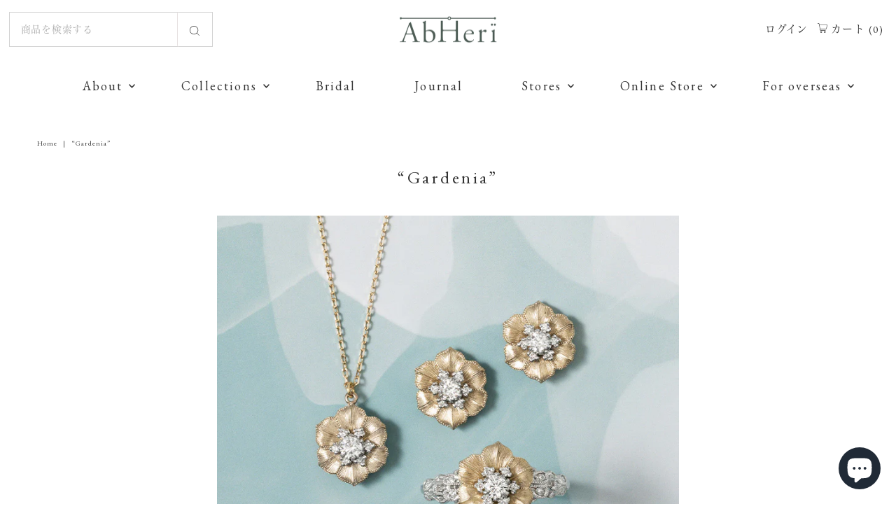

--- FILE ---
content_type: text/html; charset=utf-8
request_url: https://abheri.com/collections/2203_c_gardenia
body_size: 28141
content:















<!DOCTYPE html>
<html lang="en" class="no-js" lang="ja">
<head>
  
<!-- Google Tag Manager -->
<script>(function(w,d,s,l,i){w[l]=w[l]||[];w[l].push({'gtm.start':
new Date().getTime(),event:'gtm.js'});var f=d.getElementsByTagName(s)[0],
j=d.createElement(s),dl=l!='dataLayer'?'&l='+l:'';j.async=true;j.src=
'https://www.googletagmanager.com/gtm.js?id='+i+dl;f.parentNode.insertBefore(j,f);
})(window,document,'script','dataLayer','GTM-PF3RTHP7');</script>
<!-- End Google Tag Manager -->

<!-- ここから2022.1.17 Googlefonts（EB Garaomd）追加   -->
  <link rel="preconnect" href="https://fonts.googleapis.com">
  <link rel="preconnect" href="https://fonts.gstatic.com" crossorigin>
  <link href="https://fonts.googleapis.com/css2?family=EB+Garamond&display=swap" rel="stylesheet">
<!-- ここから2022.1.17 Googlefonts（EB Garaomd）追加   -->  
  
  <meta charset="utf-8" />
  <meta name="viewport" content="width=device-width,initial-scale=1">

  <!-- Establish early connection to external domains -->
  <link rel="preconnect" href="https://cdn.shopify.com" crossorigin>
  <link rel="preconnect" href="https://fonts.shopify.com" crossorigin>
  <link rel="preconnect" href="https://monorail-edge.shopifysvc.com">
  <link rel="preconnect" href="//ajax.googleapis.com" crossorigin /><!-- Preload onDomain stylesheets and script libraries -->
  <link rel="preload" href="//abheri.com/cdn/shop/t/31/assets/stylesheet.css?v=118396448730161997011763439360" as="style">
  <link rel="preload" as="font" href="" type="font/woff2" crossorigin>
  <link rel="preload" as="font" href="" type="font/woff2" crossorigin>
  <link rel="preload" as="font" href="" type="font/woff2" crossorigin>
  <link rel="preload" href="//abheri.com/cdn/shop/t/31/assets/eventemitter3.min.js?v=27939738353326123541682990318" as="script">
  <link rel="preload" href="//abheri.com/cdn/shop/t/31/assets/theme.js?v=129052851327012294451763439268" as="script">
  <link rel="preload" href="//abheri.com/cdn/shopifycloud/storefront/assets/themes_support/option_selection-b017cd28.js" as="script">

  <link rel="shortcut icon" href="//abheri.com/cdn/shop/files/a4a9304cd3ac7a929e1f76380e551011_32x32.png?v=1616048800" type="image/png" />
  <link rel="canonical" href="https://abheri.com/collections/2203_c_gardenia" />

  <title>“Gardenia” &ndash; AbHeri オンラインストア</title>
  <meta name="description" content="純白の花びらに、優美な香りを宿すガーデニア。 その香りと佇まいに心がやさしく包まれます。 AbHerï（アベリ）の“Gardenia”コレクションは、そんなガーデニアに想いを重ねて生まれたジュエリーです。繊細な細工と上質な輝きが、装う人の内なる気品を引き立て、日常にやわらかな華やぎを添えます。 ガーデニアの花言葉は「幸せです」。 今ある幸せへの感謝と、新たな始まりへと心を導くその清らかな花をモチーフに、 特別なジュエリーコレクションを仕立てました。 リングのセンターに煌めくホワイトダイヤモンドを6石のメレダイヤモンドが取り巻き、匂い立つような華やかさ。花びらには熟練の職人による超極細の線彫りを施し、ふっくらとした有機的な質感を表現し" />

  

  <meta property="og:type" content="website">
  <meta property="og:title" content="“Gardenia”">
  <meta property="og:url" content="https://abheri.com/collections/2203_c_gardenia">
  
    <meta property="og:description" content="純白の花びらに、優美な香りを宿すガーデニア。 その香りと佇まいに心がやさしく包まれます。 AbHerï（アベリ）の“Gardenia”コレクションは、そんなガーデニアに想いを重ねて生まれたジュエリーです。繊細な細工と上質な輝きが、装う人の内なる気品を引き立て、日常にやわらかな華やぎを添えます。 ガーデニアの花言葉は「幸せです」。 今ある幸せへの感謝と、新たな始まりへと心を導くその清らかな花をモチーフに、 特別なジュエリーコレクションを仕立てました。 リングのセンターに煌めくホワイトダイヤモンドを6石のメレダイヤモンドが取り巻き、匂い立つような華やかさ。花びらには熟練の職人による超極細の線彫りを施し、ふっくらとした有機的な質感を表現し">
  
  
<meta property="og:site_name" content="AbHeri オンラインストア">



  <meta name="twitter:card" content="summary">


  <meta name="twitter:site" content="@">



  

  <style data-shopify>
:root {
    --main-family: "New York";
    --main-weight: 400;
    --main-style: normal;
    --nav-family: "New York";
    --nav-weight: 400;
    --nav-style: normal;
    --heading-family: "New York";
    --heading-weight: 400;
    --heading-style: 400;

    --font-size: 14px;
    --h1-size: 25px;
    --h2-size: 25px;
    --h3-size: 16px;
    --nav-size: 18px;
    --supersize-h3: calc(16px * 2);

    --section-title-border: top-and-bottom-full;
    --heading-border-weight: 1px;

    --announcement-bar-background: #f7f7f7;
    --announcement-bar-text-color: #333333;
    --top-bar-links-active: #333333;
    --top-bar-links-bg-active: #d3d3d3;
    --header-wrapper-background: #ffffff;
    --logo-color: #333333;
    --header-text-color: #333333;
    --navigation: #ffffff;
    --nav-color: #333333;
    --background: #ffffff;
    --text-color: #333333;
    --dotted-color: #e6e1e1;
    --sale-color: #960000;
    --button-color: #716f6f;
    --button-text: #ffffff;
    --button-hover: #8b8888;
    --secondary-button-color: #716f6f;
    --secondary-button-text: #ffffff;
    --secondary-button-hover: #8b8888;
    --directional-background: rgba(0,0,0,0);
    --directional-color: #716f6f;
    --directional-hover-background: rgba(26, 26, 26, 0.0);
    --swatch-width: 40px;
    --swatch-height: 34px;
    --swatch-tooltip-left: -28px;
    --footer-background: #9d9d9d;
    --footer-text-color: #333333;
    --cs1-color: #333333;
    --cs1-background: #ffffff;
    --cs2-color: #000;
    --cs2-background: #ffffff;
    --cs3-color: #333333;
    --cs3-background: #dfdfdf;
    --keyboard-focus: #d3d3d3;
    --focus-border-style: dotted;
    --focus-border-weight: 1px;
    --section-padding: 60px;
    --grid-text-alignment: center;
    --posted-color: #666666;
    --article-title-color: #808080;
    --article-caption-color: ;
    --close-color: #000000;
    --text-color-darken-30: #000000;
    --thumbnail-outline-color: #999999;
    --select-arrow-bg: url(//abheri.com/cdn/shop/t/31/assets/select-arrow.png?v=112595941721225094991682990318);
    --free-shipping-bg: #c2ad7b;
    --free-shipping-text: #fff;
    --color-filter-size: 26px;

    --error-msg-dark: #e81000;
    --error-msg-light: #ffeae8;
    --success-msg-dark: #007f5f;
    --success-msg-light: #e5fff8;

    --color-body-text: var(--text-color);
    --color-body: var(--background);
    --color-bg: var(--background);

    --star-active: rgb(51, 51, 51);
    --star-inactive: rgb(179, 179, 179);
  }
  @media (max-width: 740px) {
    :root {
      --font-size: calc(14px - (14px * 0.15));
      --nav-size: calc(18px - (18px * 0.15));
      --h1-size: calc(25px - (25px * 0.15));
      --h2-size: calc(25px - (25px * 0.15));
      --h3-size: calc(16px - (16px * 0.15));
      --supersize-h3: calc(16px * 1.5);
    }
  }
</style>


  
  <link rel="stylesheet" href="//abheri.com/cdn/shop/t/31/assets/stylesheet.css?v=118396448730161997011763439360" type="text/css">
  
<!--  2021.10.13追加_ここからcssファイル追加  -->
  <link rel="stylesheet" href="//abheri.com/cdn/shop/t/31/assets/top.css?v=88992824963106200241682990318" type="text/css">

<!--  2022.1.18追加_ここからdefault.cssファイル追加  -->
  <link rel="stylesheet" href="//abheri.com/cdn/shop/t/31/assets/default.css?v=24725023272734714431724732309" type="text/css">

<!--  2022.1.18追加_ここからdefault.cssファイル追加  -->
<link rel="stylesheet" href="//abheri.com/cdn/shop/t/31/assets/footer.css?v=106005458267687264821682990318" type="text/css">
  
<!--  2022.1.19追加_ここからonlineshop.cssファイル追加  -->
<link rel="stylesheet" href="//abheri.com/cdn/shop/t/31/assets/onlineshop.css?v=63226800174827818161682990318" type="text/css">
  
<!--  2022.1.24追加_ここからinformation.cssファイル追加  -->
<link rel="stylesheet" href="//abheri.com/cdn/shop/t/31/assets/information.css?v=170880746713427542241682990318" type="text/css">
  
<!--  2022.1.28追加_ここからabout.cssファイル追加  -->
<link rel="stylesheet" href="//abheri.com/cdn/shop/t/31/assets/about.css?v=9225269765083927401682990318" type="text/css">
  
<!--  2022.7.7追加_ここからabout.cssファイル追加  -->
<link rel="stylesheet" href="//abheri.com/cdn/shop/t/31/assets/stores.css?v=36102448059129386121693459510" type="text/css">
  
<!--  2022.7.7追加_ここからabout.cssファイル追加  -->
<link rel="stylesheet" href="//abheri.com/cdn/shop/t/31/assets/guide.css?v=65752447631816388181699256189" type="text/css">

<!--  2022.7.27追加_ここからbridal.cssファイル追加  -->
<link rel="stylesheet" href="//abheri.com/cdn/shop/t/31/assets/bridal.css?v=141809379804026499511682990318" type="text/css">

<!--  2022.8.8追加_ここからcontents.cssファイル追加  -->
<link rel="stylesheet" href="//abheri.com/cdn/shop/t/31/assets/contents.css?v=58537938420652800981682990318" type="text/css">

<!--  2022.8.12追加_ここからdiamond.cssファイル追加  -->
<link rel="stylesheet" href="//abheri.com/cdn/shop/t/31/assets/diamond.css?v=29357191785559160261682990318" type="text/css">

<!--  2022.8.12追加_ここからoption.cssファイル追加  -->
<link rel="stylesheet" href="//abheri.com/cdn/shop/t/31/assets/option.css?v=66687414276796504551682990318" type="text/css">

<link rel="stylesheet" href="//abheri.com/cdn/shop/t/31/assets/tailwind.css?v=156453840499484306661729743574" type="text/css">

<link rel="stylesheet" href="//abheri.com/cdn/shop/t/31/assets/easyzoom.css?v=105997007003712207781684219786" type="text/css">
  <style>
    
    
    
    
    
    
  </style>
  
  
  <script>window.performance && window.performance.mark && window.performance.mark('shopify.content_for_header.start');</script><meta name="facebook-domain-verification" content="6od7w2ragao41tm1nakb6ytkq62zbo">
<meta name="google-site-verification" content="E88EpOAa9j9gX6YpmrOqD4hIiPhtafFnA82jqoaQUhA">
<meta id="shopify-digital-wallet" name="shopify-digital-wallet" content="/42879025320/digital_wallets/dialog">
<meta name="shopify-checkout-api-token" content="73db9bdc77355ad1d162c672bbb4ee34">
<link rel="alternate" type="application/atom+xml" title="Feed" href="/collections/2203_c_gardenia.atom" />
<link rel="alternate" type="application/json+oembed" href="https://abheri.com/collections/2203_c_gardenia.oembed">
<script async="async" src="/checkouts/internal/preloads.js?locale=ja-JP"></script>
<link rel="preconnect" href="https://shop.app" crossorigin="anonymous">
<script async="async" src="https://shop.app/checkouts/internal/preloads.js?locale=ja-JP&shop_id=42879025320" crossorigin="anonymous"></script>
<script id="shopify-features" type="application/json">{"accessToken":"73db9bdc77355ad1d162c672bbb4ee34","betas":["rich-media-storefront-analytics"],"domain":"abheri.com","predictiveSearch":false,"shopId":42879025320,"locale":"ja"}</script>
<script>var Shopify = Shopify || {};
Shopify.shop = "abheri-jpstore.myshopify.com";
Shopify.locale = "ja";
Shopify.currency = {"active":"JPY","rate":"1.0"};
Shopify.country = "JP";
Shopify.theme = {"name":"Vantage_2024","id":136704426217,"schema_name":"Vantage","schema_version":"8.2","theme_store_id":459,"role":"main"};
Shopify.theme.handle = "null";
Shopify.theme.style = {"id":null,"handle":null};
Shopify.cdnHost = "abheri.com/cdn";
Shopify.routes = Shopify.routes || {};
Shopify.routes.root = "/";</script>
<script type="module">!function(o){(o.Shopify=o.Shopify||{}).modules=!0}(window);</script>
<script>!function(o){function n(){var o=[];function n(){o.push(Array.prototype.slice.apply(arguments))}return n.q=o,n}var t=o.Shopify=o.Shopify||{};t.loadFeatures=n(),t.autoloadFeatures=n()}(window);</script>
<script>
  window.ShopifyPay = window.ShopifyPay || {};
  window.ShopifyPay.apiHost = "shop.app\/pay";
  window.ShopifyPay.redirectState = null;
</script>
<script id="shop-js-analytics" type="application/json">{"pageType":"collection"}</script>
<script defer="defer" async type="module" src="//abheri.com/cdn/shopifycloud/shop-js/modules/v2/client.init-shop-cart-sync_Cun6Ba8E.ja.esm.js"></script>
<script defer="defer" async type="module" src="//abheri.com/cdn/shopifycloud/shop-js/modules/v2/chunk.common_DGWubyOB.esm.js"></script>
<script type="module">
  await import("//abheri.com/cdn/shopifycloud/shop-js/modules/v2/client.init-shop-cart-sync_Cun6Ba8E.ja.esm.js");
await import("//abheri.com/cdn/shopifycloud/shop-js/modules/v2/chunk.common_DGWubyOB.esm.js");

  window.Shopify.SignInWithShop?.initShopCartSync?.({"fedCMEnabled":true,"windoidEnabled":true});

</script>
<script>
  window.Shopify = window.Shopify || {};
  if (!window.Shopify.featureAssets) window.Shopify.featureAssets = {};
  window.Shopify.featureAssets['shop-js'] = {"shop-cart-sync":["modules/v2/client.shop-cart-sync_kpadWrR6.ja.esm.js","modules/v2/chunk.common_DGWubyOB.esm.js"],"init-fed-cm":["modules/v2/client.init-fed-cm_deEwcgdG.ja.esm.js","modules/v2/chunk.common_DGWubyOB.esm.js"],"shop-button":["modules/v2/client.shop-button_Bgl7Akkx.ja.esm.js","modules/v2/chunk.common_DGWubyOB.esm.js"],"shop-cash-offers":["modules/v2/client.shop-cash-offers_CGfJizyJ.ja.esm.js","modules/v2/chunk.common_DGWubyOB.esm.js","modules/v2/chunk.modal_Ba7vk6QP.esm.js"],"init-windoid":["modules/v2/client.init-windoid_DLaIoEuB.ja.esm.js","modules/v2/chunk.common_DGWubyOB.esm.js"],"shop-toast-manager":["modules/v2/client.shop-toast-manager_BZdAlEPY.ja.esm.js","modules/v2/chunk.common_DGWubyOB.esm.js"],"init-shop-email-lookup-coordinator":["modules/v2/client.init-shop-email-lookup-coordinator_BxGPdBrh.ja.esm.js","modules/v2/chunk.common_DGWubyOB.esm.js"],"init-shop-cart-sync":["modules/v2/client.init-shop-cart-sync_Cun6Ba8E.ja.esm.js","modules/v2/chunk.common_DGWubyOB.esm.js"],"avatar":["modules/v2/client.avatar_BTnouDA3.ja.esm.js"],"pay-button":["modules/v2/client.pay-button_iRJggQYg.ja.esm.js","modules/v2/chunk.common_DGWubyOB.esm.js"],"init-customer-accounts":["modules/v2/client.init-customer-accounts_BbQrQ-BF.ja.esm.js","modules/v2/client.shop-login-button_CXxZBmJa.ja.esm.js","modules/v2/chunk.common_DGWubyOB.esm.js","modules/v2/chunk.modal_Ba7vk6QP.esm.js"],"init-shop-for-new-customer-accounts":["modules/v2/client.init-shop-for-new-customer-accounts_48e-446J.ja.esm.js","modules/v2/client.shop-login-button_CXxZBmJa.ja.esm.js","modules/v2/chunk.common_DGWubyOB.esm.js","modules/v2/chunk.modal_Ba7vk6QP.esm.js"],"shop-login-button":["modules/v2/client.shop-login-button_CXxZBmJa.ja.esm.js","modules/v2/chunk.common_DGWubyOB.esm.js","modules/v2/chunk.modal_Ba7vk6QP.esm.js"],"init-customer-accounts-sign-up":["modules/v2/client.init-customer-accounts-sign-up_Bb65hYMR.ja.esm.js","modules/v2/client.shop-login-button_CXxZBmJa.ja.esm.js","modules/v2/chunk.common_DGWubyOB.esm.js","modules/v2/chunk.modal_Ba7vk6QP.esm.js"],"shop-follow-button":["modules/v2/client.shop-follow-button_BO2OQvUT.ja.esm.js","modules/v2/chunk.common_DGWubyOB.esm.js","modules/v2/chunk.modal_Ba7vk6QP.esm.js"],"checkout-modal":["modules/v2/client.checkout-modal__QRFVvMA.ja.esm.js","modules/v2/chunk.common_DGWubyOB.esm.js","modules/v2/chunk.modal_Ba7vk6QP.esm.js"],"lead-capture":["modules/v2/client.lead-capture_Be4qr8sG.ja.esm.js","modules/v2/chunk.common_DGWubyOB.esm.js","modules/v2/chunk.modal_Ba7vk6QP.esm.js"],"shop-login":["modules/v2/client.shop-login_BCaq99Td.ja.esm.js","modules/v2/chunk.common_DGWubyOB.esm.js","modules/v2/chunk.modal_Ba7vk6QP.esm.js"],"payment-terms":["modules/v2/client.payment-terms_C-1Cu6jg.ja.esm.js","modules/v2/chunk.common_DGWubyOB.esm.js","modules/v2/chunk.modal_Ba7vk6QP.esm.js"]};
</script>
<script>(function() {
  var isLoaded = false;
  function asyncLoad() {
    if (isLoaded) return;
    isLoaded = true;
    var urls = ["https:\/\/formbuilder.hulkapps.com\/skeletopapp.js?shop=abheri-jpstore.myshopify.com","https:\/\/favorite.app-colony.com\/public\/js\/app_favorite_button.min.js?shop=abheri-jpstore.myshopify.com","\/\/cdn.secomapp.com\/promotionpopup\/cdn\/allshops\/abheri-jpstore\/1648619254.js?shop=abheri-jpstore.myshopify.com","\/\/open-signin.okasconcepts.com\/js\/resource.js?shop=abheri-jpstore.myshopify.com","https:\/\/reconvert-cdn.com\/assets\/js\/store_reconvert_node.js?v=2\u0026scid=MmQzYmYwNTlhNTAxYmM1M2ExM2RmNDQ1MTg0ODI2M2UuMzhkYzk5YjQwNzYzODg4ZGU1MmMyODNjYzFjNmY4Njk=\u0026shop=abheri-jpstore.myshopify.com","https:\/\/reconvert-cdn.com\/assets\/js\/reconvert_script_tags.mini.js?scid=MmQzYmYwNTlhNTAxYmM1M2ExM2RmNDQ1MTg0ODI2M2UuMzhkYzk5YjQwNzYzODg4ZGU1MmMyODNjYzFjNmY4Njk=\u0026shop=abheri-jpstore.myshopify.com","https:\/\/storage.nfcube.com\/instafeed-c9689be7ddc551d776dbf6de90c2409f.js?shop=abheri-jpstore.myshopify.com","https:\/\/na.shgcdn3.com\/pixel-collector.js?shop=abheri-jpstore.myshopify.com"];
    for (var i = 0; i < urls.length; i++) {
      var s = document.createElement('script');
      s.type = 'text/javascript';
      s.async = true;
      s.src = urls[i];
      var x = document.getElementsByTagName('script')[0];
      x.parentNode.insertBefore(s, x);
    }
  };
  if(window.attachEvent) {
    window.attachEvent('onload', asyncLoad);
  } else {
    window.addEventListener('load', asyncLoad, false);
  }
})();</script>
<script id="__st">var __st={"a":42879025320,"offset":32400,"reqid":"61274cb4-74c8-47b1-ba26-74624ed8ae16-1768652051","pageurl":"abheri.com\/collections\/2203_c_gardenia","u":"29ce1ded04b1","p":"collection","rtyp":"collection","rid":456509030633};</script>
<script>window.ShopifyPaypalV4VisibilityTracking = true;</script>
<script id="captcha-bootstrap">!function(){'use strict';const t='contact',e='account',n='new_comment',o=[[t,t],['blogs',n],['comments',n],[t,'customer']],c=[[e,'customer_login'],[e,'guest_login'],[e,'recover_customer_password'],[e,'create_customer']],r=t=>t.map((([t,e])=>`form[action*='/${t}']:not([data-nocaptcha='true']) input[name='form_type'][value='${e}']`)).join(','),a=t=>()=>t?[...document.querySelectorAll(t)].map((t=>t.form)):[];function s(){const t=[...o],e=r(t);return a(e)}const i='password',u='form_key',d=['recaptcha-v3-token','g-recaptcha-response','h-captcha-response',i],f=()=>{try{return window.sessionStorage}catch{return}},m='__shopify_v',_=t=>t.elements[u];function p(t,e,n=!1){try{const o=window.sessionStorage,c=JSON.parse(o.getItem(e)),{data:r}=function(t){const{data:e,action:n}=t;return t[m]||n?{data:e,action:n}:{data:t,action:n}}(c);for(const[e,n]of Object.entries(r))t.elements[e]&&(t.elements[e].value=n);n&&o.removeItem(e)}catch(o){console.error('form repopulation failed',{error:o})}}const l='form_type',E='cptcha';function T(t){t.dataset[E]=!0}const w=window,h=w.document,L='Shopify',v='ce_forms',y='captcha';let A=!1;((t,e)=>{const n=(g='f06e6c50-85a8-45c8-87d0-21a2b65856fe',I='https://cdn.shopify.com/shopifycloud/storefront-forms-hcaptcha/ce_storefront_forms_captcha_hcaptcha.v1.5.2.iife.js',D={infoText:'hCaptchaによる保護',privacyText:'プライバシー',termsText:'利用規約'},(t,e,n)=>{const o=w[L][v],c=o.bindForm;if(c)return c(t,g,e,D).then(n);var r;o.q.push([[t,g,e,D],n]),r=I,A||(h.body.append(Object.assign(h.createElement('script'),{id:'captcha-provider',async:!0,src:r})),A=!0)});var g,I,D;w[L]=w[L]||{},w[L][v]=w[L][v]||{},w[L][v].q=[],w[L][y]=w[L][y]||{},w[L][y].protect=function(t,e){n(t,void 0,e),T(t)},Object.freeze(w[L][y]),function(t,e,n,w,h,L){const[v,y,A,g]=function(t,e,n){const i=e?o:[],u=t?c:[],d=[...i,...u],f=r(d),m=r(i),_=r(d.filter((([t,e])=>n.includes(e))));return[a(f),a(m),a(_),s()]}(w,h,L),I=t=>{const e=t.target;return e instanceof HTMLFormElement?e:e&&e.form},D=t=>v().includes(t);t.addEventListener('submit',(t=>{const e=I(t);if(!e)return;const n=D(e)&&!e.dataset.hcaptchaBound&&!e.dataset.recaptchaBound,o=_(e),c=g().includes(e)&&(!o||!o.value);(n||c)&&t.preventDefault(),c&&!n&&(function(t){try{if(!f())return;!function(t){const e=f();if(!e)return;const n=_(t);if(!n)return;const o=n.value;o&&e.removeItem(o)}(t);const e=Array.from(Array(32),(()=>Math.random().toString(36)[2])).join('');!function(t,e){_(t)||t.append(Object.assign(document.createElement('input'),{type:'hidden',name:u})),t.elements[u].value=e}(t,e),function(t,e){const n=f();if(!n)return;const o=[...t.querySelectorAll(`input[type='${i}']`)].map((({name:t})=>t)),c=[...d,...o],r={};for(const[a,s]of new FormData(t).entries())c.includes(a)||(r[a]=s);n.setItem(e,JSON.stringify({[m]:1,action:t.action,data:r}))}(t,e)}catch(e){console.error('failed to persist form',e)}}(e),e.submit())}));const S=(t,e)=>{t&&!t.dataset[E]&&(n(t,e.some((e=>e===t))),T(t))};for(const o of['focusin','change'])t.addEventListener(o,(t=>{const e=I(t);D(e)&&S(e,y())}));const B=e.get('form_key'),M=e.get(l),P=B&&M;t.addEventListener('DOMContentLoaded',(()=>{const t=y();if(P)for(const e of t)e.elements[l].value===M&&p(e,B);[...new Set([...A(),...v().filter((t=>'true'===t.dataset.shopifyCaptcha))])].forEach((e=>S(e,t)))}))}(h,new URLSearchParams(w.location.search),n,t,e,['guest_login'])})(!0,!1)}();</script>
<script integrity="sha256-4kQ18oKyAcykRKYeNunJcIwy7WH5gtpwJnB7kiuLZ1E=" data-source-attribution="shopify.loadfeatures" defer="defer" src="//abheri.com/cdn/shopifycloud/storefront/assets/storefront/load_feature-a0a9edcb.js" crossorigin="anonymous"></script>
<script crossorigin="anonymous" defer="defer" src="//abheri.com/cdn/shopifycloud/storefront/assets/shopify_pay/storefront-65b4c6d7.js?v=20250812"></script>
<script data-source-attribution="shopify.dynamic_checkout.dynamic.init">var Shopify=Shopify||{};Shopify.PaymentButton=Shopify.PaymentButton||{isStorefrontPortableWallets:!0,init:function(){window.Shopify.PaymentButton.init=function(){};var t=document.createElement("script");t.src="https://abheri.com/cdn/shopifycloud/portable-wallets/latest/portable-wallets.ja.js",t.type="module",document.head.appendChild(t)}};
</script>
<script data-source-attribution="shopify.dynamic_checkout.buyer_consent">
  function portableWalletsHideBuyerConsent(e){var t=document.getElementById("shopify-buyer-consent"),n=document.getElementById("shopify-subscription-policy-button");t&&n&&(t.classList.add("hidden"),t.setAttribute("aria-hidden","true"),n.removeEventListener("click",e))}function portableWalletsShowBuyerConsent(e){var t=document.getElementById("shopify-buyer-consent"),n=document.getElementById("shopify-subscription-policy-button");t&&n&&(t.classList.remove("hidden"),t.removeAttribute("aria-hidden"),n.addEventListener("click",e))}window.Shopify?.PaymentButton&&(window.Shopify.PaymentButton.hideBuyerConsent=portableWalletsHideBuyerConsent,window.Shopify.PaymentButton.showBuyerConsent=portableWalletsShowBuyerConsent);
</script>
<script data-source-attribution="shopify.dynamic_checkout.cart.bootstrap">document.addEventListener("DOMContentLoaded",(function(){function t(){return document.querySelector("shopify-accelerated-checkout-cart, shopify-accelerated-checkout")}if(t())Shopify.PaymentButton.init();else{new MutationObserver((function(e,n){t()&&(Shopify.PaymentButton.init(),n.disconnect())})).observe(document.body,{childList:!0,subtree:!0})}}));
</script>
<link id="shopify-accelerated-checkout-styles" rel="stylesheet" media="screen" href="https://abheri.com/cdn/shopifycloud/portable-wallets/latest/accelerated-checkout-backwards-compat.css" crossorigin="anonymous">
<style id="shopify-accelerated-checkout-cart">
        #shopify-buyer-consent {
  margin-top: 1em;
  display: inline-block;
  width: 100%;
}

#shopify-buyer-consent.hidden {
  display: none;
}

#shopify-subscription-policy-button {
  background: none;
  border: none;
  padding: 0;
  text-decoration: underline;
  font-size: inherit;
  cursor: pointer;
}

#shopify-subscription-policy-button::before {
  box-shadow: none;
}

      </style>

<script>window.performance && window.performance.mark && window.performance.mark('shopify.content_for_header.end');</script>
  





  <script type="text/javascript">
    
      window.__shgMoneyFormat = window.__shgMoneyFormat || {"JPY":{"currency":"JPY","currency_symbol":"¥","currency_symbol_location":"left","decimal_places":0,"decimal_separator":".","thousands_separator":","}};
    
    window.__shgCurrentCurrencyCode = window.__shgCurrentCurrencyCode || {
      currency: "JPY",
      currency_symbol: "¥",
      decimal_separator: ".",
      thousands_separator: ",",
      decimal_places: 2,
      currency_symbol_location: "left"
    };
  </script>





  

<script type="text/javascript">
  
    window.SHG_CUSTOMER = null;
  
</script>







  
<!--  2021.10.13追加_ここからストラテジック指定Facebookピクセルコード貼り付け  -->
<!-- Facebook Pixel Code -->
<script>
!function(f,b,e,v,n,t,s)
{if(f.fbq)return;n=f.fbq=function(){n.callMethod?
n.callMethod.apply(n,arguments):n.queue.push(arguments)};
if(!f._fbq)f._fbq=n;n.push=n;n.loaded=!0;n.version='2.0';
n.queue=[];t=b.createElement(e);t.async=!0;
t.src=v;s=b.getElementsByTagName(e)[0];
s.parentNode.insertBefore(t,s)}(window, document,'script', 'https://connect.facebook.net/en_US/fbevents.js');
fbq('init', '1733117446872459');
fbq('track', 'PageView');
</script>
<noscript><img height="1" width="1" style="display:none"
src="https://www.facebook.com/tr?id=1733117446872459&ev=PageView&noscript=1"
/></noscript>
<!-- End Facebook Pixel Code —>
<!--  2021.10.13追加_ここまでストラテジック指定Facebookピクセルコード貼り付け  -->
  
<script>
  (function(d) {
    var config = {
      kitId: 'tds6bmi',
      scriptTimeout: 3000,
      async: true
    },
    h=d.documentElement,t=setTimeout(function(){h.className=h.className.replace(/\bwf-loading\b/g,"")+" wf-inactive";},config.scriptTimeout),tk=d.createElement("script"),f=false,s=d.getElementsByTagName("script")[0],a;h.className+=" wf-loading";tk.src='https://use.typekit.net/'+config.kitId+'.js';tk.async=true;tk.onload=tk.onreadystatechange=function(){a=this.readyState;if(f||a&&a!="complete"&&a!="loaded")return;f=true;clearTimeout(t);try{Typekit.load(config)}catch(e){}};s.parentNode.insertBefore(tk,s)
  })(document);
</script>

  <!-- ここからペイディウィガジェット -->
<script
src="https://cdn.paidy.com/promotional-messaging/general/paidy-upsell-widget.js"
defer="defer"></script>

<meta name="google-site-verification" content="E88EpOAa9j9gX6YpmrOqD4hIiPhtafFnA82jqoaQUhA" />
  
<!-- google search consloe 設定タグ　-->
<meta name="google-site-verification" content="2U7siwcNE7HbF4oQY3eSzrEUhMY7_KtlwhZpTCjP2uc" />

  <meta name="google-site-verification" content="p7wegPxawl0fsh9NEeMeNulgy8O5VScWYPjVpPgGEfY" />

  <meta name="facebook-domain-verification" content="j4axupz43ni17one25vfrgmoe0dx3y" />

<script type="text/javascript">
    (function(c,l,a,r,i,t,y){
        c[a]=c[a]||function(){(c[a].q=c[a].q||[]).push(arguments)};
        t=l.createElement(r);t.async=1;t.src="https://www.clarity.ms/tag/"+i;
        y=l.getElementsByTagName(r)[0];y.parentNode.insertBefore(t,y);
    })(window, document, "clarity", "script", "o1zbgeiy95");
</script>
 
<!-- BEGIN app block: shopify://apps/instafeed/blocks/head-block/c447db20-095d-4a10-9725-b5977662c9d5 --><link rel="preconnect" href="https://cdn.nfcube.com/">
<link rel="preconnect" href="https://scontent.cdninstagram.com/">


  <script>
    document.addEventListener('DOMContentLoaded', function () {
      let instafeedScript = document.createElement('script');

      
        instafeedScript.src = 'https://storage.nfcube.com/instafeed-c9689be7ddc551d776dbf6de90c2409f.js';
      

      document.body.appendChild(instafeedScript);
    });
  </script>





<!-- END app block --><!-- BEGIN app block: shopify://apps/fontify/blocks/app-embed/334490e2-2153-4a2e-a452-e90bdeffa3cc --><link rel="preconnect" href="https://cdn.nitroapps.co" crossorigin=""><!-- Shop metafields --><link rel="stylesheet" href="//fonts.googleapis.com/css?family=EB+Garamond:100,200,300,400,500,600,700,800,900" />


<style type="text/css" id="nitro-fontify" >
	/** {"overwrite":true,"mobile":false,"desktop":false,"stylesheet":null,"languages":[]}**/
				 
		 
					.video-contents h2 ,.top-info h2 ,.dropdown has_sub_menu ,#s-04488b25-e97e-41ef-87ba-2f7eb0a255c0 .shogun-heading-component h2 ,#footer h5 ,#main-nav ,.pickup_category{
				font-family: 'EB Garamond' !important;/** end **/
				
			}
		 
	</style>
<script>
    console.log(null);
    console.log(null);
  </script><script
  type="text/javascript"
  id="fontify-scripts"
>
  
  (function () {
    // Prevent duplicate execution
    if (window.fontifyScriptInitialized) {
      return;
    }
    window.fontifyScriptInitialized = true;

    if (window.opener) {
      // Remove existing listener if any before adding new one
      if (window.fontifyMessageListener) {
        window.removeEventListener('message', window.fontifyMessageListener, false);
      }

      function watchClosedWindow() {
        let itv = setInterval(function () {
          if (!window.opener || window.opener.closed) {
            clearInterval(itv);
            window.close();
          }
        }, 1000);
      }

      // Helper function to inject scripts and links from vite-tag content
      function injectScript(encodedContent) {
        

        // Decode HTML entities
        const tempTextarea = document.createElement('textarea');
        tempTextarea.innerHTML = encodedContent;
        const viteContent = tempTextarea.value;

        // Parse HTML content
        const tempDiv = document.createElement('div');
        tempDiv.innerHTML = viteContent;

        // Track duplicates within tempDiv only
        const scriptIds = new Set();
        const scriptSrcs = new Set();
        const linkKeys = new Set();

        // Helper to clone element attributes
        function cloneAttributes(source, target) {
          Array.from(source.attributes).forEach(function(attr) {
            if (attr.name === 'crossorigin') {
              target.crossOrigin = attr.value;
            } else {
              target.setAttribute(attr.name, attr.value);
            }
          });
          if (source.textContent) {
            target.textContent = source.textContent;
          }
        }

        // Inject scripts (filter duplicates within tempDiv)
        tempDiv.querySelectorAll('script').forEach(function(script) {
          const scriptId = script.getAttribute('id');
          const scriptSrc = script.getAttribute('src');

          // Skip if duplicate in tempDiv
          if ((scriptId && scriptIds.has(scriptId)) || (scriptSrc && scriptSrcs.has(scriptSrc))) {
            return;
          }

          // Track script
          if (scriptId) scriptIds.add(scriptId);
          if (scriptSrc) scriptSrcs.add(scriptSrc);

          // Clone and inject
          const newScript = document.createElement('script');
          cloneAttributes(script, newScript);

          document.head.appendChild(newScript);
        });

        // Inject links (filter duplicates within tempDiv)
        tempDiv.querySelectorAll('link').forEach(function(link) {
          const linkHref = link.getAttribute('href');
          const linkRel = link.getAttribute('rel') || '';
          const key = linkHref + '|' + linkRel;

          // Skip if duplicate in tempDiv
          if (linkHref && linkKeys.has(key)) {
            return;
          }

          // Track link
          if (linkHref) linkKeys.add(key);

          // Clone and inject
          const newLink = document.createElement('link');
          cloneAttributes(link, newLink);
          document.head.appendChild(newLink);
        });
      }

      // Function to apply preview font data


      function receiveMessage(event) {
        watchClosedWindow();
        if (event.data.action == 'fontify_ready') {
          console.log('fontify_ready');
          injectScript(`&lt;!-- BEGIN app snippet: vite-tag --&gt;


  &lt;script src=&quot;https://cdn.shopify.com/extensions/019bafe3-77e1-7e6a-87b2-cbeff3e5cd6f/fontify-polaris-11/assets/main-B3V8Mu2P.js&quot; type=&quot;module&quot; crossorigin=&quot;anonymous&quot;&gt;&lt;/script&gt;

&lt;!-- END app snippet --&gt;
  &lt;!-- BEGIN app snippet: vite-tag --&gt;


  &lt;link href=&quot;//cdn.shopify.com/extensions/019bafe3-77e1-7e6a-87b2-cbeff3e5cd6f/fontify-polaris-11/assets/main-GVRB1u2d.css&quot; rel=&quot;stylesheet&quot; type=&quot;text/css&quot; media=&quot;all&quot; /&gt;

&lt;!-- END app snippet --&gt;
`);

        } else if (event.data.action == 'font_audit_ready') {
          injectScript(`&lt;!-- BEGIN app snippet: vite-tag --&gt;


  &lt;script src=&quot;https://cdn.shopify.com/extensions/019bafe3-77e1-7e6a-87b2-cbeff3e5cd6f/fontify-polaris-11/assets/audit-DDeWPAiq.js&quot; type=&quot;module&quot; crossorigin=&quot;anonymous&quot;&gt;&lt;/script&gt;

&lt;!-- END app snippet --&gt;
  &lt;!-- BEGIN app snippet: vite-tag --&gt;


  &lt;link href=&quot;//cdn.shopify.com/extensions/019bafe3-77e1-7e6a-87b2-cbeff3e5cd6f/fontify-polaris-11/assets/audit-CNr6hPle.css&quot; rel=&quot;stylesheet&quot; type=&quot;text/css&quot; media=&quot;all&quot; /&gt;

&lt;!-- END app snippet --&gt;
`);

        } else if (event.data.action == 'preview_font_data') {
          const fontData = event?.data || null;
          window.fontifyPreviewData = fontData;
          injectScript(`&lt;!-- BEGIN app snippet: vite-tag --&gt;


  &lt;script src=&quot;https://cdn.shopify.com/extensions/019bafe3-77e1-7e6a-87b2-cbeff3e5cd6f/fontify-polaris-11/assets/preview-CH6oXAfY.js&quot; type=&quot;module&quot; crossorigin=&quot;anonymous&quot;&gt;&lt;/script&gt;

&lt;!-- END app snippet --&gt;
`);
        }
      }

      // Store reference to listener for cleanup
      window.fontifyMessageListener = receiveMessage;
      window.addEventListener('message', receiveMessage, false);

      // Send init message when window is opened from opener
      if (window.opener) {
        window.opener.postMessage({ action: `${window.name}_init`, data: JSON.parse(JSON.stringify({})) }, '*');
      }
    }
  })();
</script>


<!-- END app block --><script src="https://cdn.shopify.com/extensions/7bc9bb47-adfa-4267-963e-cadee5096caf/inbox-1252/assets/inbox-chat-loader.js" type="text/javascript" defer="defer"></script>
<meta property="og:image" content="https://cdn.shopify.com/s/files/1/0428/7902/5320/collections/c_gardenia_a28c25c2-96d0-4432-8345-54f7b5f3a942.jpg?v=1755495336" />
<meta property="og:image:secure_url" content="https://cdn.shopify.com/s/files/1/0428/7902/5320/collections/c_gardenia_a28c25c2-96d0-4432-8345-54f7b5f3a942.jpg?v=1755495336" />
<meta property="og:image:width" content="750" />
<meta property="og:image:height" content="600" />
<meta property="og:image:alt" content="“Gardenia”" />
<link href="https://monorail-edge.shopifysvc.com" rel="dns-prefetch">
<script>(function(){if ("sendBeacon" in navigator && "performance" in window) {try {var session_token_from_headers = performance.getEntriesByType('navigation')[0].serverTiming.find(x => x.name == '_s').description;} catch {var session_token_from_headers = undefined;}var session_cookie_matches = document.cookie.match(/_shopify_s=([^;]*)/);var session_token_from_cookie = session_cookie_matches && session_cookie_matches.length === 2 ? session_cookie_matches[1] : "";var session_token = session_token_from_headers || session_token_from_cookie || "";function handle_abandonment_event(e) {var entries = performance.getEntries().filter(function(entry) {return /monorail-edge.shopifysvc.com/.test(entry.name);});if (!window.abandonment_tracked && entries.length === 0) {window.abandonment_tracked = true;var currentMs = Date.now();var navigation_start = performance.timing.navigationStart;var payload = {shop_id: 42879025320,url: window.location.href,navigation_start,duration: currentMs - navigation_start,session_token,page_type: "collection"};window.navigator.sendBeacon("https://monorail-edge.shopifysvc.com/v1/produce", JSON.stringify({schema_id: "online_store_buyer_site_abandonment/1.1",payload: payload,metadata: {event_created_at_ms: currentMs,event_sent_at_ms: currentMs}}));}}window.addEventListener('pagehide', handle_abandonment_event);}}());</script>
<script id="web-pixels-manager-setup">(function e(e,d,r,n,o){if(void 0===o&&(o={}),!Boolean(null===(a=null===(i=window.Shopify)||void 0===i?void 0:i.analytics)||void 0===a?void 0:a.replayQueue)){var i,a;window.Shopify=window.Shopify||{};var t=window.Shopify;t.analytics=t.analytics||{};var s=t.analytics;s.replayQueue=[],s.publish=function(e,d,r){return s.replayQueue.push([e,d,r]),!0};try{self.performance.mark("wpm:start")}catch(e){}var l=function(){var e={modern:/Edge?\/(1{2}[4-9]|1[2-9]\d|[2-9]\d{2}|\d{4,})\.\d+(\.\d+|)|Firefox\/(1{2}[4-9]|1[2-9]\d|[2-9]\d{2}|\d{4,})\.\d+(\.\d+|)|Chrom(ium|e)\/(9{2}|\d{3,})\.\d+(\.\d+|)|(Maci|X1{2}).+ Version\/(15\.\d+|(1[6-9]|[2-9]\d|\d{3,})\.\d+)([,.]\d+|)( \(\w+\)|)( Mobile\/\w+|) Safari\/|Chrome.+OPR\/(9{2}|\d{3,})\.\d+\.\d+|(CPU[ +]OS|iPhone[ +]OS|CPU[ +]iPhone|CPU IPhone OS|CPU iPad OS)[ +]+(15[._]\d+|(1[6-9]|[2-9]\d|\d{3,})[._]\d+)([._]\d+|)|Android:?[ /-](13[3-9]|1[4-9]\d|[2-9]\d{2}|\d{4,})(\.\d+|)(\.\d+|)|Android.+Firefox\/(13[5-9]|1[4-9]\d|[2-9]\d{2}|\d{4,})\.\d+(\.\d+|)|Android.+Chrom(ium|e)\/(13[3-9]|1[4-9]\d|[2-9]\d{2}|\d{4,})\.\d+(\.\d+|)|SamsungBrowser\/([2-9]\d|\d{3,})\.\d+/,legacy:/Edge?\/(1[6-9]|[2-9]\d|\d{3,})\.\d+(\.\d+|)|Firefox\/(5[4-9]|[6-9]\d|\d{3,})\.\d+(\.\d+|)|Chrom(ium|e)\/(5[1-9]|[6-9]\d|\d{3,})\.\d+(\.\d+|)([\d.]+$|.*Safari\/(?![\d.]+ Edge\/[\d.]+$))|(Maci|X1{2}).+ Version\/(10\.\d+|(1[1-9]|[2-9]\d|\d{3,})\.\d+)([,.]\d+|)( \(\w+\)|)( Mobile\/\w+|) Safari\/|Chrome.+OPR\/(3[89]|[4-9]\d|\d{3,})\.\d+\.\d+|(CPU[ +]OS|iPhone[ +]OS|CPU[ +]iPhone|CPU IPhone OS|CPU iPad OS)[ +]+(10[._]\d+|(1[1-9]|[2-9]\d|\d{3,})[._]\d+)([._]\d+|)|Android:?[ /-](13[3-9]|1[4-9]\d|[2-9]\d{2}|\d{4,})(\.\d+|)(\.\d+|)|Mobile Safari.+OPR\/([89]\d|\d{3,})\.\d+\.\d+|Android.+Firefox\/(13[5-9]|1[4-9]\d|[2-9]\d{2}|\d{4,})\.\d+(\.\d+|)|Android.+Chrom(ium|e)\/(13[3-9]|1[4-9]\d|[2-9]\d{2}|\d{4,})\.\d+(\.\d+|)|Android.+(UC? ?Browser|UCWEB|U3)[ /]?(15\.([5-9]|\d{2,})|(1[6-9]|[2-9]\d|\d{3,})\.\d+)\.\d+|SamsungBrowser\/(5\.\d+|([6-9]|\d{2,})\.\d+)|Android.+MQ{2}Browser\/(14(\.(9|\d{2,})|)|(1[5-9]|[2-9]\d|\d{3,})(\.\d+|))(\.\d+|)|K[Aa][Ii]OS\/(3\.\d+|([4-9]|\d{2,})\.\d+)(\.\d+|)/},d=e.modern,r=e.legacy,n=navigator.userAgent;return n.match(d)?"modern":n.match(r)?"legacy":"unknown"}(),u="modern"===l?"modern":"legacy",c=(null!=n?n:{modern:"",legacy:""})[u],f=function(e){return[e.baseUrl,"/wpm","/b",e.hashVersion,"modern"===e.buildTarget?"m":"l",".js"].join("")}({baseUrl:d,hashVersion:r,buildTarget:u}),m=function(e){var d=e.version,r=e.bundleTarget,n=e.surface,o=e.pageUrl,i=e.monorailEndpoint;return{emit:function(e){var a=e.status,t=e.errorMsg,s=(new Date).getTime(),l=JSON.stringify({metadata:{event_sent_at_ms:s},events:[{schema_id:"web_pixels_manager_load/3.1",payload:{version:d,bundle_target:r,page_url:o,status:a,surface:n,error_msg:t},metadata:{event_created_at_ms:s}}]});if(!i)return console&&console.warn&&console.warn("[Web Pixels Manager] No Monorail endpoint provided, skipping logging."),!1;try{return self.navigator.sendBeacon.bind(self.navigator)(i,l)}catch(e){}var u=new XMLHttpRequest;try{return u.open("POST",i,!0),u.setRequestHeader("Content-Type","text/plain"),u.send(l),!0}catch(e){return console&&console.warn&&console.warn("[Web Pixels Manager] Got an unhandled error while logging to Monorail."),!1}}}}({version:r,bundleTarget:l,surface:e.surface,pageUrl:self.location.href,monorailEndpoint:e.monorailEndpoint});try{o.browserTarget=l,function(e){var d=e.src,r=e.async,n=void 0===r||r,o=e.onload,i=e.onerror,a=e.sri,t=e.scriptDataAttributes,s=void 0===t?{}:t,l=document.createElement("script"),u=document.querySelector("head"),c=document.querySelector("body");if(l.async=n,l.src=d,a&&(l.integrity=a,l.crossOrigin="anonymous"),s)for(var f in s)if(Object.prototype.hasOwnProperty.call(s,f))try{l.dataset[f]=s[f]}catch(e){}if(o&&l.addEventListener("load",o),i&&l.addEventListener("error",i),u)u.appendChild(l);else{if(!c)throw new Error("Did not find a head or body element to append the script");c.appendChild(l)}}({src:f,async:!0,onload:function(){if(!function(){var e,d;return Boolean(null===(d=null===(e=window.Shopify)||void 0===e?void 0:e.analytics)||void 0===d?void 0:d.initialized)}()){var d=window.webPixelsManager.init(e)||void 0;if(d){var r=window.Shopify.analytics;r.replayQueue.forEach((function(e){var r=e[0],n=e[1],o=e[2];d.publishCustomEvent(r,n,o)})),r.replayQueue=[],r.publish=d.publishCustomEvent,r.visitor=d.visitor,r.initialized=!0}}},onerror:function(){return m.emit({status:"failed",errorMsg:"".concat(f," has failed to load")})},sri:function(e){var d=/^sha384-[A-Za-z0-9+/=]+$/;return"string"==typeof e&&d.test(e)}(c)?c:"",scriptDataAttributes:o}),m.emit({status:"loading"})}catch(e){m.emit({status:"failed",errorMsg:(null==e?void 0:e.message)||"Unknown error"})}}})({shopId: 42879025320,storefrontBaseUrl: "https://abheri.com",extensionsBaseUrl: "https://extensions.shopifycdn.com/cdn/shopifycloud/web-pixels-manager",monorailEndpoint: "https://monorail-edge.shopifysvc.com/unstable/produce_batch",surface: "storefront-renderer",enabledBetaFlags: ["2dca8a86"],webPixelsConfigList: [{"id":"931823849","configuration":"{\"site_id\":\"27a3aef8-7010-42f7-8bb2-e5560f486fdd\",\"analytics_endpoint\":\"https:\\\/\\\/na.shgcdn3.com\"}","eventPayloadVersion":"v1","runtimeContext":"STRICT","scriptVersion":"695709fc3f146fa50a25299517a954f2","type":"APP","apiClientId":1158168,"privacyPurposes":["ANALYTICS","MARKETING","SALE_OF_DATA"],"dataSharingAdjustments":{"protectedCustomerApprovalScopes":["read_customer_personal_data"]}},{"id":"400785641","configuration":"{\"config\":\"{\\\"google_tag_ids\\\":[\\\"G-BCK3SJK6XW\\\",\\\"GT-NBPPZQ83\\\"],\\\"target_country\\\":\\\"JP\\\",\\\"gtag_events\\\":[{\\\"type\\\":\\\"begin_checkout\\\",\\\"action_label\\\":\\\"G-BCK3SJK6XW\\\"},{\\\"type\\\":\\\"search\\\",\\\"action_label\\\":\\\"G-BCK3SJK6XW\\\"},{\\\"type\\\":\\\"view_item\\\",\\\"action_label\\\":[\\\"G-BCK3SJK6XW\\\",\\\"MC-5TFHYK72DN\\\"]},{\\\"type\\\":\\\"purchase\\\",\\\"action_label\\\":[\\\"G-BCK3SJK6XW\\\",\\\"MC-5TFHYK72DN\\\"]},{\\\"type\\\":\\\"page_view\\\",\\\"action_label\\\":[\\\"G-BCK3SJK6XW\\\",\\\"MC-5TFHYK72DN\\\"]},{\\\"type\\\":\\\"add_payment_info\\\",\\\"action_label\\\":\\\"G-BCK3SJK6XW\\\"},{\\\"type\\\":\\\"add_to_cart\\\",\\\"action_label\\\":\\\"G-BCK3SJK6XW\\\"}],\\\"enable_monitoring_mode\\\":false}\"}","eventPayloadVersion":"v1","runtimeContext":"OPEN","scriptVersion":"b2a88bafab3e21179ed38636efcd8a93","type":"APP","apiClientId":1780363,"privacyPurposes":[],"dataSharingAdjustments":{"protectedCustomerApprovalScopes":["read_customer_address","read_customer_email","read_customer_name","read_customer_personal_data","read_customer_phone"]}},{"id":"shopify-app-pixel","configuration":"{}","eventPayloadVersion":"v1","runtimeContext":"STRICT","scriptVersion":"0450","apiClientId":"shopify-pixel","type":"APP","privacyPurposes":["ANALYTICS","MARKETING"]},{"id":"shopify-custom-pixel","eventPayloadVersion":"v1","runtimeContext":"LAX","scriptVersion":"0450","apiClientId":"shopify-pixel","type":"CUSTOM","privacyPurposes":["ANALYTICS","MARKETING"]}],isMerchantRequest: false,initData: {"shop":{"name":"AbHeri オンラインストア","paymentSettings":{"currencyCode":"JPY"},"myshopifyDomain":"abheri-jpstore.myshopify.com","countryCode":"JP","storefrontUrl":"https:\/\/abheri.com"},"customer":null,"cart":null,"checkout":null,"productVariants":[],"purchasingCompany":null},},"https://abheri.com/cdn","fcfee988w5aeb613cpc8e4bc33m6693e112",{"modern":"","legacy":""},{"shopId":"42879025320","storefrontBaseUrl":"https:\/\/abheri.com","extensionBaseUrl":"https:\/\/extensions.shopifycdn.com\/cdn\/shopifycloud\/web-pixels-manager","surface":"storefront-renderer","enabledBetaFlags":"[\"2dca8a86\"]","isMerchantRequest":"false","hashVersion":"fcfee988w5aeb613cpc8e4bc33m6693e112","publish":"custom","events":"[[\"page_viewed\",{}],[\"collection_viewed\",{\"collection\":{\"id\":\"456509030633\",\"title\":\"“Gardenia”\",\"productVariants\":[{\"price\":{\"amount\":374000.0,\"currencyCode\":\"JPY\"},\"product\":{\"title\":\"“Gardenia”\u003cbr\u003eDiamond Earrings\u003cbr\u003eダイヤモンドピアス\u003cbr\u003e（1488A）\",\"vendor\":\"abheri-jpstore\",\"id\":\"7712580534505\",\"untranslatedTitle\":\"“Gardenia”\u003cbr\u003eDiamond Earrings\u003cbr\u003eダイヤモンドピアス\u003cbr\u003e（1488A）\",\"url\":\"\/products\/1488a\",\"type\":\"ピアス・イヤリング\"},\"id\":\"48409020301545\",\"image\":{\"src\":\"\/\/abheri.com\/cdn\/shop\/files\/1_444ec2ea-d9ee-4dd3-a5a7-1f6d389d7f2c.jpg?v=1740622142\"},\"sku\":null,\"title\":\"PlatinumK18Champagne \/ スタッドピアス\",\"untranslatedTitle\":\"PlatinumK18Champagne \/ スタッドピアス\"},{\"price\":{\"amount\":308000.0,\"currencyCode\":\"JPY\"},\"product\":{\"title\":\"“Gardenia”\u003cbr\u003eDiamond Necklace\u003cbr\u003eダイヤモンドネックレス\u003cbr\u003e（1487A）\",\"vendor\":\"abheri-jpstore\",\"id\":\"7712570441961\",\"untranslatedTitle\":\"“Gardenia”\u003cbr\u003eDiamond Necklace\u003cbr\u003eダイヤモンドネックレス\u003cbr\u003e（1487A）\",\"url\":\"\/products\/1487a\",\"type\":\"ネックレス\"},\"id\":\"47128374640873\",\"image\":{\"src\":\"\/\/abheri.com\/cdn\/shop\/files\/1_f7f97d7f-e39c-4310-91b3-43de674db941.jpg?v=1740621885\"},\"sku\":null,\"title\":\"PlatinumK18Champagne \/ 45 cm\",\"untranslatedTitle\":\"PlatinumK18Champagne \/ 45 cm\"},{\"price\":{\"amount\":440000.0,\"currencyCode\":\"JPY\"},\"product\":{\"title\":\"“Gardenia”\u003cbr\u003eDiamond-Ring\u003cbr\u003eダイヤモンドリング\u003cbr\u003e（1486A）\",\"vendor\":\"abheri-jpstore\",\"id\":\"7600471146729\",\"untranslatedTitle\":\"“Gardenia”\u003cbr\u003eDiamond-Ring\u003cbr\u003eダイヤモンドリング\u003cbr\u003e（1486A）\",\"url\":\"\/products\/1486a\",\"type\":\"リング\"},\"id\":\"42680749261033\",\"image\":{\"src\":\"\/\/abheri.com\/cdn\/shop\/files\/1_94e22dbc-d174-4595-ace7-28338647525e.jpg?v=1740622585\"},\"sku\":null,\"title\":\"PlatinumK18Champagne \/ 6 号\",\"untranslatedTitle\":\"PlatinumK18Champagne \/ 6 号\"}]}}]]"});</script><script>
  window.ShopifyAnalytics = window.ShopifyAnalytics || {};
  window.ShopifyAnalytics.meta = window.ShopifyAnalytics.meta || {};
  window.ShopifyAnalytics.meta.currency = 'JPY';
  var meta = {"products":[{"id":7712580534505,"gid":"gid:\/\/shopify\/Product\/7712580534505","vendor":"abheri-jpstore","type":"ピアス・イヤリング","handle":"1488a","variants":[{"id":48409020301545,"price":37400000,"name":"“Gardenia”\u003cbr\u003eDiamond Earrings\u003cbr\u003eダイヤモンドピアス\u003cbr\u003e（1488A） - PlatinumK18Champagne \/ スタッドピアス","public_title":"PlatinumK18Champagne \/ スタッドピアス","sku":null}],"remote":false},{"id":7712570441961,"gid":"gid:\/\/shopify\/Product\/7712570441961","vendor":"abheri-jpstore","type":"ネックレス","handle":"1487a","variants":[{"id":47128374640873,"price":30800000,"name":"“Gardenia”\u003cbr\u003eDiamond Necklace\u003cbr\u003eダイヤモンドネックレス\u003cbr\u003e（1487A） - PlatinumK18Champagne \/ 45 cm","public_title":"PlatinumK18Champagne \/ 45 cm","sku":null}],"remote":false},{"id":7600471146729,"gid":"gid:\/\/shopify\/Product\/7600471146729","vendor":"abheri-jpstore","type":"リング","handle":"1486a","variants":[{"id":42680749261033,"price":44000000,"name":"“Gardenia”\u003cbr\u003eDiamond-Ring\u003cbr\u003eダイヤモンドリング\u003cbr\u003e（1486A） - PlatinumK18Champagne \/ 6 号","public_title":"PlatinumK18Champagne \/ 6 号","sku":null},{"id":42655316443369,"price":44000000,"name":"“Gardenia”\u003cbr\u003eDiamond-Ring\u003cbr\u003eダイヤモンドリング\u003cbr\u003e（1486A） - PlatinumK18Champagne \/ 7 号","public_title":"PlatinumK18Champagne \/ 7 号","sku":null},{"id":42655316476137,"price":44000000,"name":"“Gardenia”\u003cbr\u003eDiamond-Ring\u003cbr\u003eダイヤモンドリング\u003cbr\u003e（1486A） - PlatinumK18Champagne \/ 8 号","public_title":"PlatinumK18Champagne \/ 8 号","sku":null},{"id":42655316508905,"price":44000000,"name":"“Gardenia”\u003cbr\u003eDiamond-Ring\u003cbr\u003eダイヤモンドリング\u003cbr\u003e（1486A） - PlatinumK18Champagne \/ 9 号","public_title":"PlatinumK18Champagne \/ 9 号","sku":null},{"id":42655316541673,"price":44000000,"name":"“Gardenia”\u003cbr\u003eDiamond-Ring\u003cbr\u003eダイヤモンドリング\u003cbr\u003e（1486A） - PlatinumK18Champagne \/ 10 号","public_title":"PlatinumK18Champagne \/ 10 号","sku":null},{"id":42655316574441,"price":44000000,"name":"“Gardenia”\u003cbr\u003eDiamond-Ring\u003cbr\u003eダイヤモンドリング\u003cbr\u003e（1486A） - PlatinumK18Champagne \/ 11 号","public_title":"PlatinumK18Champagne \/ 11 号","sku":null},{"id":42655316607209,"price":44000000,"name":"“Gardenia”\u003cbr\u003eDiamond-Ring\u003cbr\u003eダイヤモンドリング\u003cbr\u003e（1486A） - PlatinumK18Champagne \/ 12 号","public_title":"PlatinumK18Champagne \/ 12 号","sku":null},{"id":42655316639977,"price":44000000,"name":"“Gardenia”\u003cbr\u003eDiamond-Ring\u003cbr\u003eダイヤモンドリング\u003cbr\u003e（1486A） - PlatinumK18Champagne \/ 13 号","public_title":"PlatinumK18Champagne \/ 13 号","sku":null},{"id":42655316672745,"price":44000000,"name":"“Gardenia”\u003cbr\u003eDiamond-Ring\u003cbr\u003eダイヤモンドリング\u003cbr\u003e（1486A） - PlatinumK18Champagne \/ 14 号","public_title":"PlatinumK18Champagne \/ 14 号","sku":null},{"id":42655316705513,"price":44000000,"name":"“Gardenia”\u003cbr\u003eDiamond-Ring\u003cbr\u003eダイヤモンドリング\u003cbr\u003e（1486A） - PlatinumK18Champagne \/ 15 号","public_title":"PlatinumK18Champagne \/ 15 号","sku":null}],"remote":false}],"page":{"pageType":"collection","resourceType":"collection","resourceId":456509030633,"requestId":"61274cb4-74c8-47b1-ba26-74624ed8ae16-1768652051"}};
  for (var attr in meta) {
    window.ShopifyAnalytics.meta[attr] = meta[attr];
  }
</script>
<script class="analytics">
  (function () {
    var customDocumentWrite = function(content) {
      var jquery = null;

      if (window.jQuery) {
        jquery = window.jQuery;
      } else if (window.Checkout && window.Checkout.$) {
        jquery = window.Checkout.$;
      }

      if (jquery) {
        jquery('body').append(content);
      }
    };

    var hasLoggedConversion = function(token) {
      if (token) {
        return document.cookie.indexOf('loggedConversion=' + token) !== -1;
      }
      return false;
    }

    var setCookieIfConversion = function(token) {
      if (token) {
        var twoMonthsFromNow = new Date(Date.now());
        twoMonthsFromNow.setMonth(twoMonthsFromNow.getMonth() + 2);

        document.cookie = 'loggedConversion=' + token + '; expires=' + twoMonthsFromNow;
      }
    }

    var trekkie = window.ShopifyAnalytics.lib = window.trekkie = window.trekkie || [];
    if (trekkie.integrations) {
      return;
    }
    trekkie.methods = [
      'identify',
      'page',
      'ready',
      'track',
      'trackForm',
      'trackLink'
    ];
    trekkie.factory = function(method) {
      return function() {
        var args = Array.prototype.slice.call(arguments);
        args.unshift(method);
        trekkie.push(args);
        return trekkie;
      };
    };
    for (var i = 0; i < trekkie.methods.length; i++) {
      var key = trekkie.methods[i];
      trekkie[key] = trekkie.factory(key);
    }
    trekkie.load = function(config) {
      trekkie.config = config || {};
      trekkie.config.initialDocumentCookie = document.cookie;
      var first = document.getElementsByTagName('script')[0];
      var script = document.createElement('script');
      script.type = 'text/javascript';
      script.onerror = function(e) {
        var scriptFallback = document.createElement('script');
        scriptFallback.type = 'text/javascript';
        scriptFallback.onerror = function(error) {
                var Monorail = {
      produce: function produce(monorailDomain, schemaId, payload) {
        var currentMs = new Date().getTime();
        var event = {
          schema_id: schemaId,
          payload: payload,
          metadata: {
            event_created_at_ms: currentMs,
            event_sent_at_ms: currentMs
          }
        };
        return Monorail.sendRequest("https://" + monorailDomain + "/v1/produce", JSON.stringify(event));
      },
      sendRequest: function sendRequest(endpointUrl, payload) {
        // Try the sendBeacon API
        if (window && window.navigator && typeof window.navigator.sendBeacon === 'function' && typeof window.Blob === 'function' && !Monorail.isIos12()) {
          var blobData = new window.Blob([payload], {
            type: 'text/plain'
          });

          if (window.navigator.sendBeacon(endpointUrl, blobData)) {
            return true;
          } // sendBeacon was not successful

        } // XHR beacon

        var xhr = new XMLHttpRequest();

        try {
          xhr.open('POST', endpointUrl);
          xhr.setRequestHeader('Content-Type', 'text/plain');
          xhr.send(payload);
        } catch (e) {
          console.log(e);
        }

        return false;
      },
      isIos12: function isIos12() {
        return window.navigator.userAgent.lastIndexOf('iPhone; CPU iPhone OS 12_') !== -1 || window.navigator.userAgent.lastIndexOf('iPad; CPU OS 12_') !== -1;
      }
    };
    Monorail.produce('monorail-edge.shopifysvc.com',
      'trekkie_storefront_load_errors/1.1',
      {shop_id: 42879025320,
      theme_id: 136704426217,
      app_name: "storefront",
      context_url: window.location.href,
      source_url: "//abheri.com/cdn/s/trekkie.storefront.cd680fe47e6c39ca5d5df5f0a32d569bc48c0f27.min.js"});

        };
        scriptFallback.async = true;
        scriptFallback.src = '//abheri.com/cdn/s/trekkie.storefront.cd680fe47e6c39ca5d5df5f0a32d569bc48c0f27.min.js';
        first.parentNode.insertBefore(scriptFallback, first);
      };
      script.async = true;
      script.src = '//abheri.com/cdn/s/trekkie.storefront.cd680fe47e6c39ca5d5df5f0a32d569bc48c0f27.min.js';
      first.parentNode.insertBefore(script, first);
    };
    trekkie.load(
      {"Trekkie":{"appName":"storefront","development":false,"defaultAttributes":{"shopId":42879025320,"isMerchantRequest":null,"themeId":136704426217,"themeCityHash":"5925579870539481260","contentLanguage":"ja","currency":"JPY","eventMetadataId":"1d0c9672-6715-48b3-9f55-fae8ffcd866e"},"isServerSideCookieWritingEnabled":true,"monorailRegion":"shop_domain","enabledBetaFlags":["65f19447"]},"Session Attribution":{},"S2S":{"facebookCapiEnabled":false,"source":"trekkie-storefront-renderer","apiClientId":580111}}
    );

    var loaded = false;
    trekkie.ready(function() {
      if (loaded) return;
      loaded = true;

      window.ShopifyAnalytics.lib = window.trekkie;

      var originalDocumentWrite = document.write;
      document.write = customDocumentWrite;
      try { window.ShopifyAnalytics.merchantGoogleAnalytics.call(this); } catch(error) {};
      document.write = originalDocumentWrite;

      window.ShopifyAnalytics.lib.page(null,{"pageType":"collection","resourceType":"collection","resourceId":456509030633,"requestId":"61274cb4-74c8-47b1-ba26-74624ed8ae16-1768652051","shopifyEmitted":true});

      var match = window.location.pathname.match(/checkouts\/(.+)\/(thank_you|post_purchase)/)
      var token = match? match[1]: undefined;
      if (!hasLoggedConversion(token)) {
        setCookieIfConversion(token);
        window.ShopifyAnalytics.lib.track("Viewed Product Category",{"currency":"JPY","category":"Collection: 2203_c_gardenia","collectionName":"2203_c_gardenia","collectionId":456509030633,"nonInteraction":true},undefined,undefined,{"shopifyEmitted":true});
      }
    });


        var eventsListenerScript = document.createElement('script');
        eventsListenerScript.async = true;
        eventsListenerScript.src = "//abheri.com/cdn/shopifycloud/storefront/assets/shop_events_listener-3da45d37.js";
        document.getElementsByTagName('head')[0].appendChild(eventsListenerScript);

})();</script>
  <script>
  if (!window.ga || (window.ga && typeof window.ga !== 'function')) {
    window.ga = function ga() {
      (window.ga.q = window.ga.q || []).push(arguments);
      if (window.Shopify && window.Shopify.analytics && typeof window.Shopify.analytics.publish === 'function') {
        window.Shopify.analytics.publish("ga_stub_called", {}, {sendTo: "google_osp_migration"});
      }
      console.error("Shopify's Google Analytics stub called with:", Array.from(arguments), "\nSee https://help.shopify.com/manual/promoting-marketing/pixels/pixel-migration#google for more information.");
    };
    if (window.Shopify && window.Shopify.analytics && typeof window.Shopify.analytics.publish === 'function') {
      window.Shopify.analytics.publish("ga_stub_initialized", {}, {sendTo: "google_osp_migration"});
    }
  }
</script>
<script
  defer
  src="https://abheri.com/cdn/shopifycloud/perf-kit/shopify-perf-kit-3.0.4.min.js"
  data-application="storefront-renderer"
  data-shop-id="42879025320"
  data-render-region="gcp-us-central1"
  data-page-type="collection"
  data-theme-instance-id="136704426217"
  data-theme-name="Vantage"
  data-theme-version="8.2"
  data-monorail-region="shop_domain"
  data-resource-timing-sampling-rate="10"
  data-shs="true"
  data-shs-beacon="true"
  data-shs-export-with-fetch="true"
  data-shs-logs-sample-rate="1"
  data-shs-beacon-endpoint="https://abheri.com/api/collect"
></script>
</head>

<body class="gridlock collection-contents template-collection-contents js-slideout-toggle-wrapper js-modal-toggle-wrapper theme-features__section-titles--top-and-bottom-full theme-features__image-ratio--as-is theme-features__grid-text-alignment--center theme-features__product-variants--drop-downs theme-features__color-swatch-style--square theme-features__ajax-cart-method--mini_cart theme-features__upcase-nav--false">
 <!-- Google Tag Manager (noscript) -->
<noscript><iframe src="https://www.googletagmanager.com/ns.html?id=GTM-PF3RTHP7"
height="0" width="0" style="display:none;visibility:hidden"></iframe></noscript>
<!-- End Google Tag Manager (noscript) -->
 
  <div class="js-slideout-overlay site-overlay"></div>
  <div class="js-modal-overlay site-overlay"></div>

  <aside class="slideout slideout__drawer-left" data-wau-slideout="mobile-navigation" id="slideout-mobile-navigation">
   <div id="shopify-section-mobile-navigation" class="shopify-section"><nav class="mobile-menu" role="navigation" data-section-id="mobile-navigation" data-section-type="mobile-navigation">
  <div class="slideout__trigger--close">
    <button class="slideout__trigger-mobile-menu js-slideout-close" data-slideout-direction="left" aria-label="Close navigation" tabindex="0" type="button" name="button">
      <div class="icn-close"></div>
    </button>
  </div>
  
    
        <div class="mobile-menu__block mobile-menu__search" ><predictive-search
            data-routes="/search/suggest"
            data-show-only-products="true"
            data-results-per-resource="6"
            data-input-selector='input[name="q"]'
            data-results-selector="#predictive-search"
            ><form action="/search" method="get">
            <input
              type="text"
              name="q"
              class="search__input"
              placeholder="商品を検索する"
              value=""role="combobox"
                aria-expanded="false"
                aria-owns="predictive-search-results-list"
                aria-controls="predictive-search-results-list"
                aria-haspopup="listbox"
                aria-autocomplete="list"
                autocorrect="off"
                autocomplete="off"
                autocapitalize="off"
                spellcheck="false"/>
            <input name="options[prefix]" type="hidden" value="last">

            
              <input type="hidden" name="type" value="product">
            
<div id="predictive-search" class="predictive-search" tabindex="-1"></div></form></predictive-search></div>
      
  
    

        
        

        <ul class="js-accordion js-accordion-mobile-nav c-accordion c-accordion--mobile-nav c-accordion--1603134"
            id="c-accordion--1603134"
            

            data-accordion-family="mobile-navigation"

             >

          

          

            

            

              

              
              

              <li class="js-accordion-header c-accordion__header">
                <a class="js-accordion-link c-accordion__link" href="#">About</a>
                <button class="dropdown-arrow" aria-label="About" data-toggle="accordion" aria-expanded="false" aria-controls="c-accordion__panel--1603134-1" >
                  
  
    <svg class="vantage--apollo-down-carrot c-accordion__header--icon vib-center" height="6px" version="1.1" xmlns="http://www.w3.org/2000/svg" xmlns:xlink="http://www.w3.org/1999/xlink" x="0px" y="0px"
    	 viewBox="0 0 20 13.3" xml:space="preserve">
      <g class="hover-fill" fill="#000000">
        <polygon points="17.7,0 10,8.3 2.3,0 0,2.5 10,13.3 20,2.5 "/>
      </g>
      <style>.c-accordion__header .vantage--apollo-down-carrot:hover .hover-fill { fill: #000000;}</style>
    </svg>
  






                </button>
              </li>

              <li class="c-accordion__panel c-accordion__panel--1603134-1" id="c-accordion__panel--1603134-1" data-parent="#c-accordion--1603134">

                

                <ul class="js-accordion js-accordion-mobile-nav c-accordion c-accordion--mobile-nav c-accordion--mobile-nav__inner c-accordion--1603134-1 text-adjust" id="c-accordion--1603134-1">

                  
                    
                    <li>
                      <a class="js-accordion-link c-accordion__link" href="/pages/ourstory">　Our Story</a>
                    </li>
                    
                  
                    
                    <li>
                      <a class="js-accordion-link c-accordion__link" href="/pages/design_technique">　Design＆Technique</a>
                    </li>
                    
                  
                    
                    <li>
                      <a class="js-accordion-link c-accordion__link" href="/pages/material">　Material</a>
                    </li>
                    
                  
                </ul>
              </li>
            
          

            

            

              

              
              

              <li class="js-accordion-header c-accordion__header">
                <a class="js-accordion-link c-accordion__link" href="#">Collections</a>
                <button class="dropdown-arrow" aria-label="Collections" data-toggle="accordion" aria-expanded="false" aria-controls="c-accordion__panel--1603134-2" >
                  
  
    <svg class="vantage--apollo-down-carrot c-accordion__header--icon vib-center" height="6px" version="1.1" xmlns="http://www.w3.org/2000/svg" xmlns:xlink="http://www.w3.org/1999/xlink" x="0px" y="0px"
    	 viewBox="0 0 20 13.3" xml:space="preserve">
      <g class="hover-fill" fill="#000000">
        <polygon points="17.7,0 10,8.3 2.3,0 0,2.5 10,13.3 20,2.5 "/>
      </g>
      <style>.c-accordion__header .vantage--apollo-down-carrot:hover .hover-fill { fill: #000000;}</style>
    </svg>
  






                </button>
              </li>

              <li class="c-accordion__panel c-accordion__panel--1603134-2" id="c-accordion__panel--1603134-2" data-parent="#c-accordion--1603134">

                

                <ul class="js-accordion js-accordion-mobile-nav c-accordion c-accordion--mobile-nav c-accordion--mobile-nav__inner c-accordion--1603134-1 text-adjust" id="c-accordion--1603134-1">

                  
                    
                    <li>
                      <a class="js-accordion-link c-accordion__link" href="https://abheri.com/pages/fashionl-collections">　Fashion Collections</a>
                    </li>
                    
                  
                    
                    <li>
                      <a class="js-accordion-link c-accordion__link" href="https://abheri.com/pages/bridal-collections">　Bridal Collections</a>
                    </li>
                    
                  
                    
                    <li>
                      <a class="js-accordion-link c-accordion__link" href="https://my.ebook5.net/abheri/fashion-catalog/">　Jewelry Catalog</a>
                    </li>
                    
                  
                </ul>
              </li>
            
          

            

            
            <li>
              <a class="js-accordion-link c-accordion__link" href="/pages/bridal">Bridal</a>
            </li>
            
          

            

            
            <li>
              <a class="js-accordion-link c-accordion__link" href="https://abheri.com/pages/j_about">Journal</a>
            </li>
            
          

            

            

              

              
              

              <li class="js-accordion-header c-accordion__header">
                <a class="js-accordion-link c-accordion__link" href="/pages/stores">Stores</a>
                <button class="dropdown-arrow" aria-label="Stores" data-toggle="accordion" aria-expanded="false" aria-controls="c-accordion__panel--1603134-5" >
                  
  
    <svg class="vantage--apollo-down-carrot c-accordion__header--icon vib-center" height="6px" version="1.1" xmlns="http://www.w3.org/2000/svg" xmlns:xlink="http://www.w3.org/1999/xlink" x="0px" y="0px"
    	 viewBox="0 0 20 13.3" xml:space="preserve">
      <g class="hover-fill" fill="#000000">
        <polygon points="17.7,0 10,8.3 2.3,0 0,2.5 10,13.3 20,2.5 "/>
      </g>
      <style>.c-accordion__header .vantage--apollo-down-carrot:hover .hover-fill { fill: #000000;}</style>
    </svg>
  






                </button>
              </li>

              <li class="c-accordion__panel c-accordion__panel--1603134-5" id="c-accordion__panel--1603134-5" data-parent="#c-accordion--1603134">

                

                <ul class="js-accordion js-accordion-mobile-nav c-accordion c-accordion--mobile-nav c-accordion--mobile-nav__inner c-accordion--1603134-1 text-adjust" id="c-accordion--1603134-1">

                  
                    

                        
                        

                        <li class="js-accordion-header c-accordion__header">
                          <a class="js-accordion-link c-accordion__link" href="/pages/stores">　直営店</a>
                          <button class="dropdown-arrow" aria-label="　直営店" data-toggle="accordion" aria-expanded="false" aria-controls="c-accordion__panel--1603134-5-1" >
                            
  
    <svg class="vantage--apollo-down-carrot c-accordion__header--icon vib-center" height="6px" version="1.1" xmlns="http://www.w3.org/2000/svg" xmlns:xlink="http://www.w3.org/1999/xlink" x="0px" y="0px"
    	 viewBox="0 0 20 13.3" xml:space="preserve">
      <g class="hover-fill" fill="#000000">
        <polygon points="17.7,0 10,8.3 2.3,0 0,2.5 10,13.3 20,2.5 "/>
      </g>
      <style>.c-accordion__header .vantage--apollo-down-carrot:hover .hover-fill { fill: #000000;}</style>
    </svg>
  






                          </button>
                        </li>

                        <li class="c-accordion__panel c-accordion__panel--1603134-5-1" id="c-accordion__panel--1603134-5-1" data-parent="#c-accordion--1603134-1">
                          <ul>
                            

                              <li>
                                <a class="js-accordion-link c-accordion__link" href="/pages/stores_ginza">　アベリ銀座店</a>
                              </li>

                            

                              <li>
                                <a class="js-accordion-link c-accordion__link" href="https://abheri.com/pages/stores_oosaka">　アベリ大阪店</a>
                              </li>

                            

                              <li>
                                <a class="js-accordion-link c-accordion__link" href="/pages/stores_fukuoka">　アベリ福岡店</a>
                              </li>

                            
                          </ul>
                        </li>
                    
                  
                    
                    <li>
                      <a class="js-accordion-link c-accordion__link" href="/pages/stores_wholesale">　お取扱店</a>
                    </li>
                    
                  
                    
                    <li>
                      <a class="js-accordion-link c-accordion__link" href="/pages/stores_reserv">　ご来店予約</a>
                    </li>
                    
                  
                </ul>
              </li>
            
          

            

            

              

              
              

              <li class="js-accordion-header c-accordion__header">
                <a class="js-accordion-link c-accordion__link" href="/collections/all">Online Store</a>
                <button class="dropdown-arrow" aria-label="Online Store" data-toggle="accordion" aria-expanded="false" aria-controls="c-accordion__panel--1603134-6" >
                  
  
    <svg class="vantage--apollo-down-carrot c-accordion__header--icon vib-center" height="6px" version="1.1" xmlns="http://www.w3.org/2000/svg" xmlns:xlink="http://www.w3.org/1999/xlink" x="0px" y="0px"
    	 viewBox="0 0 20 13.3" xml:space="preserve">
      <g class="hover-fill" fill="#000000">
        <polygon points="17.7,0 10,8.3 2.3,0 0,2.5 10,13.3 20,2.5 "/>
      </g>
      <style>.c-accordion__header .vantage--apollo-down-carrot:hover .hover-fill { fill: #000000;}</style>
    </svg>
  






                </button>
              </li>

              <li class="c-accordion__panel c-accordion__panel--1603134-6" id="c-accordion__panel--1603134-6" data-parent="#c-accordion--1603134">

                

                <ul class="js-accordion js-accordion-mobile-nav c-accordion c-accordion--mobile-nav c-accordion--mobile-nav__inner c-accordion--1603134-1 text-adjust" id="c-accordion--1603134-1">

                  
                    
                    <li>
                      <a class="js-accordion-link c-accordion__link" href="/collections/all">　ALL　</a>
                    </li>
                    
                  
                    
                    <li>
                      <a class="js-accordion-link c-accordion__link" href="/collections/ring">　リング</a>
                    </li>
                    
                  
                    
                    <li>
                      <a class="js-accordion-link c-accordion__link" href="/collections/chain_ring">　チェーンリング</a>
                    </li>
                    
                  
                    
                    <li>
                      <a class="js-accordion-link c-accordion__link" href="/collections/necklace">　ネックレス</a>
                    </li>
                    
                  
                    
                    <li>
                      <a class="js-accordion-link c-accordion__link" href="/collections/piercing_earring">　ピアス・イヤリング</a>
                    </li>
                    
                  
                    
                    <li>
                      <a class="js-accordion-link c-accordion__link" href="https://abheri.com/collections/single-earrings">　シングルピアス（片耳用）</a>
                    </li>
                    
                  
                    
                    <li>
                      <a class="js-accordion-link c-accordion__link" href="/collections/ear-cuff">　イヤーカフ</a>
                    </li>
                    
                  
                    
                    <li>
                      <a class="js-accordion-link c-accordion__link" href="/collections/bracelet_bangle">　ブレスレット・バングル</a>
                    </li>
                    
                  
                    
                    <li>
                      <a class="js-accordion-link c-accordion__link" href="/collections/brooch">　ブローチ</a>
                    </li>
                    
                  
                    
                    <li>
                      <a class="js-accordion-link c-accordion__link" href="https://abheri.com/collections/mens_unisex">　メンズ／ユニセックス</a>
                    </li>
                    
                  
                    
                    <li>
                      <a class="js-accordion-link c-accordion__link" href="/collections/web_limited">　Web限定</a>
                    </li>
                    
                  
                    
                    <li>
                      <a class="js-accordion-link c-accordion__link" href="/collections/other">　その他</a>
                    </li>
                    
                  
                    
                    <li>
                      <a class="js-accordion-link c-accordion__link" href="/collections/engagement_ring">　エンゲージリング</a>
                    </li>
                    
                  
                    
                    <li>
                      <a class="js-accordion-link c-accordion__link" href="/collections/marriage_ring">　マリッジリング</a>
                    </li>
                    
                  
                    
                    <li>
                      <a class="js-accordion-link c-accordion__link" href="/pages/my_favorites">　お気に入りリスト</a>
                    </li>
                    
                  
                    
                    <li>
                      <a class="js-accordion-link c-accordion__link" href="/pages/guide_top">　Shopping Guide</a>
                    </li>
                    
                  
                </ul>
              </li>
            
          

            

            

              

              
              

              <li class="js-accordion-header c-accordion__header">
                <a class="js-accordion-link c-accordion__link" href="#">For overseas</a>
                <button class="dropdown-arrow" aria-label="For overseas" data-toggle="accordion" aria-expanded="false" aria-controls="c-accordion__panel--1603134-7" >
                  
  
    <svg class="vantage--apollo-down-carrot c-accordion__header--icon vib-center" height="6px" version="1.1" xmlns="http://www.w3.org/2000/svg" xmlns:xlink="http://www.w3.org/1999/xlink" x="0px" y="0px"
    	 viewBox="0 0 20 13.3" xml:space="preserve">
      <g class="hover-fill" fill="#000000">
        <polygon points="17.7,0 10,8.3 2.3,0 0,2.5 10,13.3 20,2.5 "/>
      </g>
      <style>.c-accordion__header .vantage--apollo-down-carrot:hover .hover-fill { fill: #000000;}</style>
    </svg>
  






                </button>
              </li>

              <li class="c-accordion__panel c-accordion__panel--1603134-7" id="c-accordion__panel--1603134-7" data-parent="#c-accordion--1603134">

                

                <ul class="js-accordion js-accordion-mobile-nav c-accordion c-accordion--mobile-nav c-accordion--mobile-nav__inner c-accordion--1603134-1 text-adjust" id="c-accordion--1603134-1">

                  
                    
                    <li>
                      <a class="js-accordion-link c-accordion__link" href="https://www.abheri-jewelry.com/">　Overseas Shopping site</a>
                    </li>
                    
                  
                    
                    <li>
                      <a class="js-accordion-link c-accordion__link" href="/pages/guide_overseas">　Guide</a>
                    </li>
                    
                  
                    
                    <li>
                      <a class="js-accordion-link c-accordion__link" href="/pages/international-order">　Order Form</a>
                    </li>
                    
                  
                </ul>
              </li>
            
          
          
            
              <li class="mobile-menu__item">
                <a href="/account/login">
                  <svg class="vantage--icon-theme-user mobile-menu__item--icon vib-center" version="1.1" xmlns="http://www.w3.org/2000/svg" xmlns:xlink="http://www.w3.org/1999/xlink" x="0px" y="0px"
       viewBox="0 0 20.5 20" height="14px" xml:space="preserve">
       <g class="hover-fill" fill="#000000">
         <path d="M12.7,9.6c1.6-0.9,2.7-2.6,2.7-4.5c0-2.8-2.3-5.1-5.1-5.1C7.4,0,5.1,2.3,5.1,5.1c0,1.9,1.1,3.6,2.7,4.5
           C3.3,10.7,0,14.7,0,19.5C0,19.8,0.2,20,0.5,20s0.5-0.2,0.5-0.5c0-5.1,4.2-9.3,9.3-9.3s9.3,4.2,9.3,9.3c0,0.3,0.2,0.5,0.5,0.5
           s0.5-0.2,0.5-0.5C20.5,14.7,17.1,10.7,12.7,9.6z M6,5.1c0-2.3,1.9-4.2,4.2-4.2s4.2,1.9,4.2,4.2s-1.9,4.2-4.2,4.2S6,7.4,6,5.1z"/>
       </g>
       <style>.mobile-menu__item .vantage--icon-theme-user:hover .hover-fill { fill: #000000;}</style>
    </svg>





                  <span class="vib-center">&nbsp;&nbsp;Log In</span>
                </a>
              </li>
            
          
        </ul><!-- /.c-accordion.c-accordion--mobile-nav -->
      
  
    
        <div class="mobile-menu__block mobile-menu__social text-center" >
          <div id="social">
            <div class="social-icons__wrapper">
  
    <a href="https://ja-jp.facebook.com/AbHeri.official/" target="_blank"  aria-label="Facebook">
      


  
    <svg class="vantage--facebook social-icons--icon" height="14px" version="1.1" xmlns="http://www.w3.org/2000/svg" xmlns:xlink="http://www.w3.org/1999/xlink" x="0px"
    y="0px" viewBox="0 0 11 20" xml:space="preserve">
      <g class="hover-fill" fill="#000000">
        <path d="M11,0H8C5.2,0,3,2.2,3,5v3H0v4h3v8h4v-8h3l1-4H7V5c0-0.6,0.4-1,1-1h3V0z"/>
      </g>
      <style>.mobile-menu__block .vantage--facebook:hover .hover-fill { fill: #313131;}</style>
    </svg>
  




    </a>
  
  
  
  
  
  
  
  
  
    <a href="https://www.instagram.com/abheri_official" target="_blank"  aria-label="Instagram">
      


  
    <svg class="vantage--instagram social-icons--icon" height="14px" version="1.1" xmlns="http://www.w3.org/2000/svg" xmlns:xlink="http://www.w3.org/1999/xlink" x="0px"
    y="0px" viewBox="0 0 19.9 20" xml:space="preserve">
      <g class="hover-fill" fill="#000000">
        <path d="M10,4.8c-2.8,0-5.1,2.3-5.1,5.1S7.2,15,10,15s5.1-2.3,5.1-5.1S12.8,4.8,10,4.8z M10,13.2c-1.8,0-3.3-1.5-3.3-3.3
        S8.2,6.6,10,6.6s3.3,1.5,3.3,3.3S11.8,13.2,10,13.2z M15.2,3.4c-0.6,0-1.1,0.5-1.1,1.1s0.5,1.3,1.1,1.3s1.3-0.5,1.3-1.1
        c0-0.3-0.1-0.6-0.4-0.9S15.6,3.4,15.2,3.4z M19.9,9.9c0-1.4,0-2.7-0.1-4.1c-0.1-1.5-0.4-3-1.6-4.2C17,0.5,15.6,0.1,13.9,0
        c-1.2,0-2.6,0-3.9,0C8.6,0,7.2,0,5.8,0.1c-1.5,0-2.9,0.4-4.1,1.5S0.2,4.1,0.1,5.8C0,7.2,0,8.6,0,9.9c0,1.3,0,2.8,0.1,4.2
        c0.1,1.5,0.4,3,1.6,4.2c1.1,1.1,2.5,1.5,4.2,1.6C7.3,20,8.6,20,10,20s2.7,0,4.1-0.1c1.5-0.1,3-0.4,4.2-1.6c1.1-1.1,1.5-2.5,1.6-4.2
        C19.9,12.7,19.9,11.3,19.9,9.9z M17.6,15.7c-0.1,0.5-0.4,0.8-0.8,1.1c-0.4,0.4-0.6,0.5-1.1,0.8c-1.3,0.5-4.4,0.4-5.8,0.4
        s-4.6,0.1-5.8-0.4c-0.5-0.1-0.8-0.4-1.1-0.8c-0.4-0.4-0.5-0.6-0.8-1.1c-0.5-1.3-0.4-4.4-0.4-5.8S1.7,5.3,2.2,4.1
        C2.3,3.6,2.6,3.3,3,3s0.6-0.5,1.1-0.8c1.3-0.5,4.4-0.4,5.8-0.4s4.6-0.1,5.8,0.4c0.5,0.1,0.8,0.4,1.1,0.8c0.4,0.4,0.5,0.6,0.8,1.1
        C18.1,5.3,18,8.5,18,9.9S18.2,14.4,17.6,15.7z"/>
      </g>
      <style>.mobile-menu__block .vantage--instagram:hover .hover-fill { fill: #313131;}</style>
    </svg>
  




    </a>
  
  
  
  
</div>

          </div>
        </div>
      
  
  <style>
    .mobile-menu {
      background: #ffffff;
      height: 100vh;
    }
    .mobile-menu {
      --background-color: #ffffff;
      --link-color: #000000;
      --border-color: #e6e1e1;
    }
    .mobile-menu #predictive-search {
      --ps-background-color: var(--background-color);
      --ps-border-color: var(--border-color);
      --ps-color: var(--link-color);
    }
    .slideout__drawer-left,
    .mobile-menu__search input {
      background: #ffffff;
    }
    .mobile-menu .mobile-menu__item {
      border-bottom: 1px solid #e6e1e1;
    }
    .mobile-menu__search form input,
    .mobile-menu__cart-icon,
    .mobile-menu__accordion > .mobile-menu__item:first-child {
      border-color: #e6e1e1;
    }
    .mobile-menu .mobile-menu__item a,
    .mobile-menu .accordion__submenu-2 a,
    .mobile-menu .accordion__submenu-1 a,
    .mobile-menu__cart-status a,
    .mobile-menu .mobile-menu__item i,
    .mobile-menu__search input,
    .mobile-menu__search input:focus {
      color: #000000;
    }
    .mobile-menu__search ::-webkit-input-placeholder { /* WebKit browsers */
      color: #000000;
    }
    .mobile-menu__search :-moz-placeholder { /* Mozilla Firefox 4 to 18 */
      color: #000000;
    }
    .mobile-menu__search ::-moz-placeholder { /* Mozilla Firefox 19+ */
      color: #000000;
    }
    .mobile-menu__search :-ms-input-placeholder { /* Internet Explorer 10+ */
      color: #000000;
    }
    .mobile-menu .accordion__submenu-2 a,
    .mobile-menu .accordion__submenu-1 a {
     opacity: 0.9;
    }
    .mobile-menu .slideout__trigger-mobile-menu .icn-close:after,
    .mobile-menu .slideout__trigger-mobile-menu .icn-close:before {
      border-color: #000000 !important;
    }

    /* inherit link color */
    .c-accordion.c-accordion--mobile-nav .dropdown-arrow {
      color: #000000;
      border-color: #e6e1e1;
    }
    .c-accordion.c-accordion--mobile-nav:not(.c-accordion--mobile-nav__inner) > li:first-child,
    .c-accordion.c-accordion--mobile-nav li:not(.c-accordion__panel) {
      border-color: #e6e1e1 !important;
    }
    .c-accordion.c-accordion--mobile-nav a {
      color: #000000;
    }
  </style>
</nav>


</div>
  </aside>

  <main class="site-wrap" role="main" data-money-format="¥{{amount_no_decimals}}">
    <div id="wrapper" class="site-wrap__container">
    <div id="shopify-section-announcement-bar" class="shopify-section">


<div id="top-bar" class="grid__wrapper header__topbar-container  js-top-bar  full-width-true  top-bar--announcement-bar" data-section-type="announcement-bar">

  

  

  

  
    
    <div class="header__topbar-announcement-text announcement-text span-12 auto sm-span-12">
      
    </div>
  
  
  
    <div class="header__topbar__shopping-cart-links top-bar-shop-links ">
      <ul id="cart" class="header__shopping-cart-links-container">
  

</ul>

    </div>
  
</div><!-- /#top-bar -->
<style>

  

</style>


</div>
    <div id="shopify-section-header" class="shopify-section">

<div class="header-section
    header__wrapper
    full-width-true
    block-layout-true
    inline-layout-false
    cart-icon-cart"
    data-section-id="header" data-section-type="header-section">

  

  

  

  

  


  <div id="mobile-header" class="header__mobile-container js-mobile-header stickynav  desktop-hide">
    
     <div class="mobile-menu__trigger desktop-hide">
       <div class="slideout__trigger--open text-left">
         <button class="slideout__trigger-mobile-menu js-slideout-open text-left" data-wau-slideout-target="mobile-navigation" data-slideout-direction="left" aria-label="Open navigation" tabindex="0" type="button" name="button">
           <svg class="vantage--icon-theme-menu-bars mobile-menu__trigger--icon vib-center" version="1.1" xmlns="http://www.w3.org/2000/svg" xmlns:xlink="http://www.w3.org/1999/xlink" x="0px" y="0px"
       viewBox="0 0 27 12.78" height="12px" xml:space="preserve">
       <g class="hover-fill" fill="var(--header-text-color)">
         <path d="M0,6a.67.67,0,0,1,.67-.67H24.83a.67.67,0,0,1,0,1.34H.67A.67.67,0,0,1,0,6Z"/>
         <path d="M0,11.41a.67.67,0,0,1,.67-.67H24.83a.67.67,0,1,1,0,1.34H.67A.67.67,0,0,1,0,11.41Z"/>
         <path d="M0,.67A.67.67,0,0,1,.67,0H24.83a.67.67,0,0,1,0,1.34H.67A.67.67,0,0,1,0,.67Z"/>
      </g>
      <style>.mobile-menu__trigger .vantage--icon-theme-menu-bars:hover .hover-fill { fill: var(--header-text-color);}</style>
    </svg>





         </button>
       </div>
     </div>
  
    
    <h1 id="logo" class="span-6 auto header__desktop-logo">
      
      
<a class=""href="/">
          <img class="v-align-middle" src="//abheri.com/cdn/shop/files/AbHeri_logo_dic515_215e6a62-97e3-4a40-ad87-561865426311_600x.jpg?v=1613553578" itemprop="logo" alt="アベリのロゴ画像">
        </a>
      
    </h1>
  
    <div id="shopping-links" class="header__shopping-cart-links">
      <ul id="cart" class="header__shopping-cart-links-container">
  
  
  <li class="header__shopping-cart-link cart__link-search device-hide">
    <a  class="slideout__trigger-search button-as-link js-modal-open"
        href="#"
        data-wau-modal-target="search-modal"
        aria-label="商品を検索する"
        aria-haspopup="true"
        aria-expanded="false"
        tabindex="0" type="button" name="button">
      <svg class="vantage--icon-theme-search header__shopping-cart-link--icon" version="1.1" xmlns="http://www.w3.org/2000/svg" xmlns:xlink="http://www.w3.org/1999/xlink" x="0px" y="0px"
     viewBox="0 0 20 20" height="14px" xml:space="preserve">
      <g class="hover-fill" fill="var(--header-text-color)">
        <path d="M19.8,19.1l-4.6-4.6c1.4-1.5,2.2-3.6,2.2-5.8c0-4.8-3.9-8.7-8.7-8.7S0,3.9,0,8.7s3.9,8.7,8.7,8.7
        c2.2,0,4.2-0.8,5.8-2.2l4.6,4.6c0.2,0.2,0.5,0.2,0.7,0C20.1,19.6,20.1,19.3,19.8,19.1z M1,8.7C1,4.5,4.5,1,8.7,1
        c4.2,0,7.7,3.4,7.7,7.7c0,4.2-3.4,7.7-7.7,7.7C4.5,16.4,1,13,1,8.7z"/>
      </g>
    <style>.header__shopping-cart-link .vantage--icon-theme-search:hover .hover-fill { fill: var(--header-text-color);}</style>
    </svg>





    </a>
      <div class="search-modal-content" data-wau-modal-content="search-modal" data-wau-modal-full style="display: none;"><predictive-search
          data-routes="/search/suggest"
          data-show-only-products="true"
          data-results-per-resource="6"
          data-input-selector='input[name="q"]'
          data-results-selector="#predictive-search"
          ><form id="search-box" class="header__search-box-inline search-form" action="/search" method="get">
          <input
            type="text"
            name="q"
            class="search__input search-field"
            placeholder="商品を検索する"
            value=""role="combobox"
              aria-expanded="false"
              aria-owns="predictive-search-results-list"
              aria-controls="predictive-search-results-list"
              aria-haspopup="listbox"
              aria-autocomplete="list"
              autocorrect="off"
              autocomplete="off"
              autocapitalize="off"
              spellcheck="false"/>
          <button type="submit">
            <svg class="vantage--icon-theme-search header__search-box-inline--icon vib-center" version="1.1" xmlns="http://www.w3.org/2000/svg" xmlns:xlink="http://www.w3.org/1999/xlink" x="0px" y="0px"
     viewBox="0 0 20 20" height="14px" xml:space="preserve">
      <g class="hover-fill" fill="var(--text-color)">
        <path d="M19.8,19.1l-4.6-4.6c1.4-1.5,2.2-3.6,2.2-5.8c0-4.8-3.9-8.7-8.7-8.7S0,3.9,0,8.7s3.9,8.7,8.7,8.7
        c2.2,0,4.2-0.8,5.8-2.2l4.6,4.6c0.2,0.2,0.5,0.2,0.7,0C20.1,19.6,20.1,19.3,19.8,19.1z M1,8.7C1,4.5,4.5,1,8.7,1
        c4.2,0,7.7,3.4,7.7,7.7c0,4.2-3.4,7.7-7.7,7.7C4.5,16.4,1,13,1,8.7z"/>
      </g>
    <style>.header__search-box-inline .vantage--icon-theme-search:hover .hover-fill { fill: var(--text-color);}</style>
    </svg>





          </button>
          <input name="options[prefix]" type="hidden" value="last">

          
            <input type="hidden" name="type" value="product">
          
<div id="predictive-search" class="predictive-search" tabindex="-1"></div></form></predictive-search></div>
  </li>
  
  
    
      <li class="header__shopping-cart-link cart__link-login device-hide">
        <a href="/account/login">ログイン</a>
      </li>
    
  
  

<li class="mini-cart-trigger header__shopping-cart-link cart__link-cart">
        <div class="slideout__trigger--open">
          <button class="slideout__trigger-mobile-menu cart-icon js-mini-cart-trigger js-modal-open" data-wau-modal-target="mini-ajax-cart" aria-label="Open cart" tabindex="0" type="button" name="button">
            <svg class="vantage--icon-theme-cart slideout__trigger-mobile-menu--icon" version="1.1" xmlns="http://www.w3.org/2000/svg" xmlns:xlink="http://www.w3.org/1999/xlink" x="0px" y="0px"
       viewBox="0 0 20.8 20" height="14px" xml:space="preserve">
      <g class="hover-fill" fill="var(--header-text-color)">
        <path class="st0" d="M0,0.5C0,0.2,0.2,0,0.5,0h1.6c0.7,0,1.2,0.4,1.4,1.1l0.4,1.8h15.4c0.9,0,1.6,0.9,1.4,1.8l-1.6,6.7
          c-0.2,0.6-0.7,1.1-1.4,1.1h-12l0.3,1.5c0,0.2,0.2,0.4,0.5,0.4h10.1c0.3,0,0.5,0.2,0.5,0.5s-0.2,0.5-0.5,0.5H6.5
          c-0.7,0-1.3-0.5-1.4-1.2L4.8,12L3.1,3.4L2.6,1.3C2.5,1.1,2.3,1,2.1,1H0.5C0.2,1,0,0.7,0,0.5z M4.1,3.8l1.5,7.6h12.2
          c0.2,0,0.4-0.2,0.5-0.4l1.6-6.7c0.1-0.3-0.2-0.6-0.5-0.6H4.1z"/>
        <path class="st0" d="M7.6,17.1c-0.5,0-1,0.4-1,1s0.4,1,1,1s1-0.4,1-1S8.1,17.1,7.6,17.1z M5.7,18.1c0-1.1,0.9-1.9,1.9-1.9
          c1.1,0,1.9,0.9,1.9,1.9c0,1.1-0.9,1.9-1.9,1.9C6.6,20,5.7,19.1,5.7,18.1z"/>
        <path class="st0" d="M15.2,17.1c-0.5,0-1,0.4-1,1s0.4,1,1,1c0.5,0,1-0.4,1-1S15.8,17.1,15.2,17.1z M13.3,18.1c0-1.1,0.9-1.9,1.9-1.9
          c1.1,0,1.9,0.9,1.9,1.9c0,1.1-0.9,1.9-1.9,1.9C14.2,20,13.3,19.1,13.3,18.1z"/>
      </g>
      <style>.slideout__trigger-mobile-menu .vantage--icon-theme-cart:hover .hover-fill { fill: var(--header-text-color);}</style>
    </svg>





            <span class="device-hide">カート (<span class="js-cart-count">0</span>)</span>
          </button>
        </div></li>
  
</ul>

    </div>
  </div>

  
    <div id="header-wrapper" class="header__main-wrapper device-hide">

      

        <div class="header__block-top-wrapper js-block-header grid__wrapper">
          
    <h1 id="logo" class="span-6 auto header__desktop-logo">
      
      
<a class=""href="/">
          <img class="v-align-middle" src="//abheri.com/cdn/shop/files/AbHeri_logo_dic515_215e6a62-97e3-4a40-ad87-561865426311_600x.jpg?v=1613553578" itemprop="logo" alt="アベリのロゴ画像">
        </a>
      
    </h1>
  
          
    <div class="span-3 auto"><predictive-search
      data-routes="/search/suggest"
      data-show-only-products="true"
      data-results-per-resource="6"
      data-input-selector='input[name="q"]'
      data-results-selector="#predictive-search"
      ><form id="search-box" class="header__search-box-inline search-form" action="/search" method="get">
      <input
        type="text"
        name="q"
        class="search__input search-field"
        placeholder="商品を検索する"
        value=""role="combobox"
          aria-expanded="false"
          aria-owns="predictive-search-results-list"
          aria-controls="predictive-search-results-list"
          aria-haspopup="listbox"
          aria-autocomplete="list"
          autocorrect="off"
          autocomplete="off"
          autocapitalize="off"
          spellcheck="false"/>
      <button type="submit">
        <svg class="vantage--icon-theme-search header__search-box-inline--icon vib-center" version="1.1" xmlns="http://www.w3.org/2000/svg" xmlns:xlink="http://www.w3.org/1999/xlink" x="0px" y="0px"
     viewBox="0 0 20 20" height="14px" xml:space="preserve">
      <g class="hover-fill" fill="var(--text-color)">
        <path d="M19.8,19.1l-4.6-4.6c1.4-1.5,2.2-3.6,2.2-5.8c0-4.8-3.9-8.7-8.7-8.7S0,3.9,0,8.7s3.9,8.7,8.7,8.7
        c2.2,0,4.2-0.8,5.8-2.2l4.6,4.6c0.2,0.2,0.5,0.2,0.7,0C20.1,19.6,20.1,19.3,19.8,19.1z M1,8.7C1,4.5,4.5,1,8.7,1
        c4.2,0,7.7,3.4,7.7,7.7c0,4.2-3.4,7.7-7.7,7.7C4.5,16.4,1,13,1,8.7z"/>
      </g>
    <style>.header__search-box-inline .vantage--icon-theme-search:hover .hover-fill { fill: var(--text-color);}</style>
    </svg>





      </button>
      <input name="options[prefix]" type="hidden" value="last">

      
        <input type="hidden" name="type" value="product">
      
    </form><div id="predictive-search" class="predictive-search" tabindex="-1"></div></predictive-search></div>
  
          
    <div id="shopping-links" class="span-3 auto auto header__shopping-cart-links">
      <ul id="cart" class="header__shopping-cart-links-container">
  
  
  <li class="header__shopping-cart-link cart__link-search device-hide">
    <a  class="slideout__trigger-search button-as-link js-modal-open"
        href="#"
        data-wau-modal-target="search-modal"
        aria-label="商品を検索する"
        aria-haspopup="true"
        aria-expanded="false"
        tabindex="0" type="button" name="button">
      <svg class="vantage--icon-theme-search header__shopping-cart-link--icon" version="1.1" xmlns="http://www.w3.org/2000/svg" xmlns:xlink="http://www.w3.org/1999/xlink" x="0px" y="0px"
     viewBox="0 0 20 20" height="14px" xml:space="preserve">
      <g class="hover-fill" fill="var(--header-text-color)">
        <path d="M19.8,19.1l-4.6-4.6c1.4-1.5,2.2-3.6,2.2-5.8c0-4.8-3.9-8.7-8.7-8.7S0,3.9,0,8.7s3.9,8.7,8.7,8.7
        c2.2,0,4.2-0.8,5.8-2.2l4.6,4.6c0.2,0.2,0.5,0.2,0.7,0C20.1,19.6,20.1,19.3,19.8,19.1z M1,8.7C1,4.5,4.5,1,8.7,1
        c4.2,0,7.7,3.4,7.7,7.7c0,4.2-3.4,7.7-7.7,7.7C4.5,16.4,1,13,1,8.7z"/>
      </g>
    <style>.header__shopping-cart-link .vantage--icon-theme-search:hover .hover-fill { fill: var(--header-text-color);}</style>
    </svg>





    </a>
      <div class="search-modal-content" data-wau-modal-content="search-modal" data-wau-modal-full style="display: none;"><predictive-search
          data-routes="/search/suggest"
          data-show-only-products="true"
          data-results-per-resource="6"
          data-input-selector='input[name="q"]'
          data-results-selector="#predictive-search"
          ><form id="search-box" class="header__search-box-inline search-form" action="/search" method="get">
          <input
            type="text"
            name="q"
            class="search__input search-field"
            placeholder="商品を検索する"
            value=""role="combobox"
              aria-expanded="false"
              aria-owns="predictive-search-results-list"
              aria-controls="predictive-search-results-list"
              aria-haspopup="listbox"
              aria-autocomplete="list"
              autocorrect="off"
              autocomplete="off"
              autocapitalize="off"
              spellcheck="false"/>
          <button type="submit">
            <svg class="vantage--icon-theme-search header__search-box-inline--icon vib-center" version="1.1" xmlns="http://www.w3.org/2000/svg" xmlns:xlink="http://www.w3.org/1999/xlink" x="0px" y="0px"
     viewBox="0 0 20 20" height="14px" xml:space="preserve">
      <g class="hover-fill" fill="var(--text-color)">
        <path d="M19.8,19.1l-4.6-4.6c1.4-1.5,2.2-3.6,2.2-5.8c0-4.8-3.9-8.7-8.7-8.7S0,3.9,0,8.7s3.9,8.7,8.7,8.7
        c2.2,0,4.2-0.8,5.8-2.2l4.6,4.6c0.2,0.2,0.5,0.2,0.7,0C20.1,19.6,20.1,19.3,19.8,19.1z M1,8.7C1,4.5,4.5,1,8.7,1
        c4.2,0,7.7,3.4,7.7,7.7c0,4.2-3.4,7.7-7.7,7.7C4.5,16.4,1,13,1,8.7z"/>
      </g>
    <style>.header__search-box-inline .vantage--icon-theme-search:hover .hover-fill { fill: var(--text-color);}</style>
    </svg>





          </button>
          <input name="options[prefix]" type="hidden" value="last">

          
            <input type="hidden" name="type" value="product">
          
<div id="predictive-search" class="predictive-search" tabindex="-1"></div></form></predictive-search></div>
  </li>
  
  
    
      <li class="header__shopping-cart-link cart__link-login device-hide">
        <a href="/account/login">ログイン</a>
      </li>
    
  
  

<li class="mini-cart-trigger header__shopping-cart-link cart__link-cart">
        <div class="slideout__trigger--open">
          <button class="slideout__trigger-mobile-menu cart-icon js-mini-cart-trigger js-modal-open" data-wau-modal-target="mini-ajax-cart" aria-label="Open cart" tabindex="0" type="button" name="button">
            <svg class="vantage--icon-theme-cart slideout__trigger-mobile-menu--icon" version="1.1" xmlns="http://www.w3.org/2000/svg" xmlns:xlink="http://www.w3.org/1999/xlink" x="0px" y="0px"
       viewBox="0 0 20.8 20" height="14px" xml:space="preserve">
      <g class="hover-fill" fill="var(--header-text-color)">
        <path class="st0" d="M0,0.5C0,0.2,0.2,0,0.5,0h1.6c0.7,0,1.2,0.4,1.4,1.1l0.4,1.8h15.4c0.9,0,1.6,0.9,1.4,1.8l-1.6,6.7
          c-0.2,0.6-0.7,1.1-1.4,1.1h-12l0.3,1.5c0,0.2,0.2,0.4,0.5,0.4h10.1c0.3,0,0.5,0.2,0.5,0.5s-0.2,0.5-0.5,0.5H6.5
          c-0.7,0-1.3-0.5-1.4-1.2L4.8,12L3.1,3.4L2.6,1.3C2.5,1.1,2.3,1,2.1,1H0.5C0.2,1,0,0.7,0,0.5z M4.1,3.8l1.5,7.6h12.2
          c0.2,0,0.4-0.2,0.5-0.4l1.6-6.7c0.1-0.3-0.2-0.6-0.5-0.6H4.1z"/>
        <path class="st0" d="M7.6,17.1c-0.5,0-1,0.4-1,1s0.4,1,1,1s1-0.4,1-1S8.1,17.1,7.6,17.1z M5.7,18.1c0-1.1,0.9-1.9,1.9-1.9
          c1.1,0,1.9,0.9,1.9,1.9c0,1.1-0.9,1.9-1.9,1.9C6.6,20,5.7,19.1,5.7,18.1z"/>
        <path class="st0" d="M15.2,17.1c-0.5,0-1,0.4-1,1s0.4,1,1,1c0.5,0,1-0.4,1-1S15.8,17.1,15.2,17.1z M13.3,18.1c0-1.1,0.9-1.9,1.9-1.9
          c1.1,0,1.9,0.9,1.9,1.9c0,1.1-0.9,1.9-1.9,1.9C14.2,20,13.3,19.1,13.3,18.1z"/>
      </g>
      <style>.slideout__trigger-mobile-menu .vantage--icon-theme-cart:hover .hover-fill { fill: var(--header-text-color);}</style>
    </svg>





            <span class="device-hide">カート (<span class="js-cart-count">0</span>)</span>
          </button>
        </div></li>
  
</ul>

    </div>
  
        </div>

        
    <ul id="main-nav" class="span-12 auto nav header__main-nav header__nav__list js-theme-header stickynav">
      
        






  
  <li class="header__nav__list-item header__nav__dropdown-simple has_sub_menu first-level js-doubletap-to-go js-aria-expand" data-active-class="navigation__menuitem--active" aria-haspopup="true" aria-expanded="false" role="none">
    <a class="header__nav__link dlink first-level js-open-dropdown-on-key" href="#">
      About
      
  
    <svg class="vantage--apollo-down-carrot header__nav__link--icon vib-center" height="6px" version="1.1" xmlns="http://www.w3.org/2000/svg" xmlns:xlink="http://www.w3.org/1999/xlink" x="0px" y="0px"
    	 viewBox="0 0 20 13.3" xml:space="preserve">
      <g class="hover-fill" fill="var(--nav-color)">
        <polygon points="17.7,0 10,8.3 2.3,0 0,2.5 10,13.3 20,2.5 "/>
      </g>
      <style>.header__nav__link .vantage--apollo-down-carrot:hover .hover-fill { fill: var(--nav-color);}</style>
    </svg>
  






    </a>
    <ul class="header__nav__submenu">
      
        
          <li class="header__nav__list-item">
            <a class="header__nav__link second-level" href="/pages/ourstory">
              　Our Story
            </a>
          </li>
        
      
        
          <li class="header__nav__list-item">
            <a class="header__nav__link second-level" href="/pages/design_technique">
              　Design＆Technique
            </a>
          </li>
        
      
        
          <li class="header__nav__list-item">
            <a class="header__nav__link second-level" href="/pages/material">
              　Material
            </a>
          </li>
        
      
    </ul>
  </li>
  


      
        






  
  <li class="header__nav__list-item header__nav__dropdown-simple has_sub_menu first-level js-doubletap-to-go js-aria-expand" data-active-class="navigation__menuitem--active" aria-haspopup="true" aria-expanded="false" role="none">
    <a class="header__nav__link dlink first-level js-open-dropdown-on-key" href="#">
      Collections
      
  
    <svg class="vantage--apollo-down-carrot header__nav__link--icon vib-center" height="6px" version="1.1" xmlns="http://www.w3.org/2000/svg" xmlns:xlink="http://www.w3.org/1999/xlink" x="0px" y="0px"
    	 viewBox="0 0 20 13.3" xml:space="preserve">
      <g class="hover-fill" fill="var(--nav-color)">
        <polygon points="17.7,0 10,8.3 2.3,0 0,2.5 10,13.3 20,2.5 "/>
      </g>
      <style>.header__nav__link .vantage--apollo-down-carrot:hover .hover-fill { fill: var(--nav-color);}</style>
    </svg>
  






    </a>
    <ul class="header__nav__submenu">
      
        
          <li class="header__nav__list-item">
            <a class="header__nav__link second-level" href="https://abheri.com/pages/fashionl-collections">
              　Fashion Collections
            </a>
          </li>
        
      
        
          <li class="header__nav__list-item">
            <a class="header__nav__link second-level" href="https://abheri.com/pages/bridal-collections">
              　Bridal Collections
            </a>
          </li>
        
      
        
          <li class="header__nav__list-item">
            <a class="header__nav__link second-level" href="https://my.ebook5.net/abheri/fashion-catalog/">
              　Jewelry Catalog
            </a>
          </li>
        
      
    </ul>
  </li>
  


      
        






 
  <li class="header__nav__list-item no-dropdown first-level js-doubletap-to-go js-aria-expand" data-active-class="navigation__menuitem--active" aria-haspopup="true" aria-expanded="false" role="none">
    <a class="header__nav__link dlink first-level" href="/pages/bridal">
      Bridal
    </a>
  </li>
 


      
        






 
  <li class="header__nav__list-item no-dropdown first-level js-doubletap-to-go js-aria-expand" data-active-class="navigation__menuitem--active" aria-haspopup="true" aria-expanded="false" role="none">
    <a class="header__nav__link dlink first-level" href="https://abheri.com/pages/j_about">
      Journal
    </a>
  </li>
 


      
        






  
  <li class="header__nav__list-item header__nav__dropdown-simple has_sub_menu first-level js-doubletap-to-go js-aria-expand" data-active-class="navigation__menuitem--active" aria-haspopup="true" aria-expanded="false" role="none">
    <a class="header__nav__link dlink first-level js-open-dropdown-on-key" href="/pages/stores">
      Stores
      
  
    <svg class="vantage--apollo-down-carrot header__nav__link--icon vib-center" height="6px" version="1.1" xmlns="http://www.w3.org/2000/svg" xmlns:xlink="http://www.w3.org/1999/xlink" x="0px" y="0px"
    	 viewBox="0 0 20 13.3" xml:space="preserve">
      <g class="hover-fill" fill="var(--nav-color)">
        <polygon points="17.7,0 10,8.3 2.3,0 0,2.5 10,13.3 20,2.5 "/>
      </g>
      <style>.header__nav__link .vantage--apollo-down-carrot:hover .hover-fill { fill: var(--nav-color);}</style>
    </svg>
  






    </a>
    <ul class="header__nav__submenu">
      
        
          <li data-active-class="dropdown__menuitem--active" class="header__nav__list-item is_parent has_sub_menu js-menuitem-with-nested-dropdown js-aria-expand" data-active-class="navigation__menuitem--active" aria-haspopup="true" aria-expanded="false" role="none">
            <a class="header__nav__link second-level" href="/pages/stores">
              　直営店
              
  
    <svg class="vantage--apollo-right-carrot header__nav__link--icon vib-center" height="9px" version="1.1" xmlns="http://www.w3.org/2000/svg" xmlns:xlink="http://www.w3.org/1999/xlink" x="0px" y="0px"
     viewBox="0 0 13.3 20" xml:space="preserve">
      <g class="hover-fill" fill="var(--nav-color)">
        <polygon points="0,2.3 2.5,0 13.3,10 2.5,20 0,17.7 8.3,10 "/>
      </g>
      <style>.header__nav__link .vantage--apollo-right-carrot:hover .hover-fill { fill: var(--nav-color);}</style>
    </svg>
  






            </a>
            <ul class="header__nav__sub-sub-menu js-dropdown-nested">
              
                <li class="header__nav__list-item">
                  <a class="header__nav__link third-level" href="/pages/stores_ginza">
                    　アベリ銀座店
                  </a>
                </li>
              
                <li class="header__nav__list-item">
                  <a class="header__nav__link third-level" href="https://abheri.com/pages/stores_oosaka">
                    　アベリ大阪店
                  </a>
                </li>
              
                <li class="header__nav__list-item">
                  <a class="header__nav__link third-level" href="/pages/stores_fukuoka">
                    　アベリ福岡店
                  </a>
                </li>
              
            </ul>
          </li>
        
      
        
          <li class="header__nav__list-item">
            <a class="header__nav__link second-level" href="/pages/stores_wholesale">
              　お取扱店
            </a>
          </li>
        
      
        
          <li class="header__nav__list-item">
            <a class="header__nav__link second-level" href="/pages/stores_reserv">
              　ご来店予約
            </a>
          </li>
        
      
    </ul>
  </li>
  


      
        






  
  <li class="header__nav__list-item header__nav__dropdown-simple has_sub_menu first-level js-doubletap-to-go js-aria-expand" data-active-class="navigation__menuitem--active" aria-haspopup="true" aria-expanded="false" role="none">
    <a class="header__nav__link dlink first-level js-open-dropdown-on-key" href="/collections/all">
      Online Store
      
  
    <svg class="vantage--apollo-down-carrot header__nav__link--icon vib-center" height="6px" version="1.1" xmlns="http://www.w3.org/2000/svg" xmlns:xlink="http://www.w3.org/1999/xlink" x="0px" y="0px"
    	 viewBox="0 0 20 13.3" xml:space="preserve">
      <g class="hover-fill" fill="var(--nav-color)">
        <polygon points="17.7,0 10,8.3 2.3,0 0,2.5 10,13.3 20,2.5 "/>
      </g>
      <style>.header__nav__link .vantage--apollo-down-carrot:hover .hover-fill { fill: var(--nav-color);}</style>
    </svg>
  






    </a>
    <ul class="header__nav__submenu">
      
        
          <li class="header__nav__list-item">
            <a class="header__nav__link second-level" href="/collections/all">
              　ALL　
            </a>
          </li>
        
      
        
          <li class="header__nav__list-item">
            <a class="header__nav__link second-level" href="/collections/ring">
              　リング
            </a>
          </li>
        
      
        
          <li class="header__nav__list-item">
            <a class="header__nav__link second-level" href="/collections/chain_ring">
              　チェーンリング
            </a>
          </li>
        
      
        
          <li class="header__nav__list-item">
            <a class="header__nav__link second-level" href="/collections/necklace">
              　ネックレス
            </a>
          </li>
        
      
        
          <li class="header__nav__list-item">
            <a class="header__nav__link second-level" href="/collections/piercing_earring">
              　ピアス・イヤリング
            </a>
          </li>
        
      
        
          <li class="header__nav__list-item">
            <a class="header__nav__link second-level" href="https://abheri.com/collections/single-earrings">
              　シングルピアス（片耳用）
            </a>
          </li>
        
      
        
          <li class="header__nav__list-item">
            <a class="header__nav__link second-level" href="/collections/ear-cuff">
              　イヤーカフ
            </a>
          </li>
        
      
        
          <li class="header__nav__list-item">
            <a class="header__nav__link second-level" href="/collections/bracelet_bangle">
              　ブレスレット・バングル
            </a>
          </li>
        
      
        
          <li class="header__nav__list-item">
            <a class="header__nav__link second-level" href="/collections/brooch">
              　ブローチ
            </a>
          </li>
        
      
        
          <li class="header__nav__list-item">
            <a class="header__nav__link second-level" href="https://abheri.com/collections/mens_unisex">
              　メンズ／ユニセックス
            </a>
          </li>
        
      
        
          <li class="header__nav__list-item">
            <a class="header__nav__link second-level" href="/collections/web_limited">
              　Web限定
            </a>
          </li>
        
      
        
          <li class="header__nav__list-item">
            <a class="header__nav__link second-level" href="/collections/other">
              　その他
            </a>
          </li>
        
      
        
          <li class="header__nav__list-item">
            <a class="header__nav__link second-level" href="/collections/engagement_ring">
              　エンゲージリング
            </a>
          </li>
        
      
        
          <li class="header__nav__list-item">
            <a class="header__nav__link second-level" href="/collections/marriage_ring">
              　マリッジリング
            </a>
          </li>
        
      
        
          <li class="header__nav__list-item">
            <a class="header__nav__link second-level" href="/pages/my_favorites">
              　お気に入りリスト
            </a>
          </li>
        
      
        
          <li class="header__nav__list-item">
            <a class="header__nav__link second-level" href="/pages/guide_top">
              　Shopping Guide
            </a>
          </li>
        
      
    </ul>
  </li>
  


      
        






  
  <li class="header__nav__list-item header__nav__dropdown-simple has_sub_menu first-level js-doubletap-to-go js-aria-expand" data-active-class="navigation__menuitem--active" aria-haspopup="true" aria-expanded="false" role="none">
    <a class="header__nav__link dlink first-level js-open-dropdown-on-key" href="#">
      For overseas
      
  
    <svg class="vantage--apollo-down-carrot header__nav__link--icon vib-center" height="6px" version="1.1" xmlns="http://www.w3.org/2000/svg" xmlns:xlink="http://www.w3.org/1999/xlink" x="0px" y="0px"
    	 viewBox="0 0 20 13.3" xml:space="preserve">
      <g class="hover-fill" fill="var(--nav-color)">
        <polygon points="17.7,0 10,8.3 2.3,0 0,2.5 10,13.3 20,2.5 "/>
      </g>
      <style>.header__nav__link .vantage--apollo-down-carrot:hover .hover-fill { fill: var(--nav-color);}</style>
    </svg>
  






    </a>
    <ul class="header__nav__submenu">
      
        
          <li class="header__nav__list-item">
            <a class="header__nav__link second-level" href="https://www.abheri-jewelry.com/">
              　Overseas Shopping site
            </a>
          </li>
        
      
        
          <li class="header__nav__list-item">
            <a class="header__nav__link second-level" href="/pages/guide_overseas">
              　Guide
            </a>
          </li>
        
      
        
          <li class="header__nav__list-item">
            <a class="header__nav__link second-level" href="/pages/international-order">
              　Order Form
            </a>
          </li>
        
      
    </ul>
  </li>
  


      
    </ul>
  

      

    </div>
  

  
    <div class="modal__container modal__container--mini_modal js-mini-cart" data-wau-modal="mini-ajax-cart" id="modal-ajax-cart">
      <div class="modal__inner-wrapper">
        <section id="mini-cart" data-ajax-cart-mini class="mini-cart__container js-mini-cart-wrapper ajax-cart__mini-modal-wrapper">
  <div class="loading-wrapper js-mini-cart-loader">
    <div class="loading-ripple"><div></div><div></div></div>
  </div>
  <div class="ajax-cart__header-wrapper grid__wrapper edge pt5">
    <div class="span-12 sm-span-12 auto a-right v-center">
      <div class="slideout__trigger--close">
        <button class="slideout__trigger-password js-mini-close" aria-controls="mini-ajax-cart" aria-label="Close cart" tabindex="0" type="button" name="button">
          <div class="icn-close"></div>
        </button>
      </div>
    </div>
  </div>

  <div class="ajax-cart__form-wrapper cart-wrapper js-ajax-cart-content">

  </div>
</section>

      </div>
    </div><style media="screen">

  
      #logo { order: 2; text-align: center;}
      #search-box { order: 1; }
      #shopping-links { order: 2; }
      #main-nav { text-align: center; }
  

  
    li.header__shopping-cart-link.cart__link-search {
        display: none;
    }
  

    .header__main-nav li  a.dlink,
    .header__main-nav li  a.alink  {
      height: 80px;
      line-height: 80px;
    }
    .header__nav__list-item.has_sub_menu a.header__nav__link.first-level:before {
      line-height: calc(80px + 2px);
    }
    @media screen and ( min-width: 740px ) {.header__desktop-logo a {
          display: inline-block;
        }
        .header__desktop-logo img {
          max-width: 150px;
          vertical-align: middle;
        }}.header__mobile-container .header__mobile-logo {
        line-height: 40px;
      }
      #header-wrapper #predictive-search-results {
        transform: translateY(-71px);
        
        box-shadow: 0px 3px 3px -1px #999;
        border: 0;
      }
      .header__search-box-inline.search-form #predictive-search-results .product-index.span-2.md-span-4.sm-span-6.auto {
        grid-column: auto / span 12;
        width: 100%;
        margin-bottom: 1rem;
      }
    

    .empty-div { margin-top: 0 !important; }
  </style>
</div>
<div class="clear js-clear-element"></div>


</div>

       <div id="shopify-section-template--16761759891689__breadcrumbs" class="shopify-section"><section class="breadcrumbs breadcrumbs--template--16761759891689__breadcrumbs row"
id="breadcrumbs--template--16761759891689__breadcrumbs">
  <div class="desktop-12">
    <a href="/" class="homepage-link" title="Home">Home</a>
    
      
        <span class="separator">&#124;</span>
        <span class="page-title">“Gardenia”</span>
      
    
  </div>

  <div class="clear"></div>
</section><!-- /.row -->

</div><div id="shopify-section-template--16761759891689__main" class="shopify-section">


<div class="row">
  <div class="collection-template main__section" data-section-id="template--16761759891689__main" data-section-type="collection-section">
  

    <div id="CollectionProductGrid">

      <div class="grid__wrapper">
        <div class="collection-description span-12 auto">
          <h1>“Gardenia”</h1>
          <div class="grid__wrapper">
            
              
  <div class="rte span-12 sm-span-12 auto">
    <div>
<img src="https://cdn.shopify.com/s/files/1/0428/7902/5320/files/c_gardenia_a28c25c2-96d0-4432-8345-54f7b5f3a942.jpg?v=1699866172" width="660" alt="ガーデニアコレクションTOPイメージ">
<div class="max-w-700px mt-30px mx-auto">
<div class="mb-0 mx-20px text-left">
  <p class="text-15px leading-28px mb-20">純白の花びらに、優美な香りを宿すガーデニア。<br>
その香りと佇まいに心がやさしく包まれます。</p>

<p class="text-15px leading-28px mb-20">AbHerï（アベリ）の“Gardenia”コレクションは、そんなガーデニアに想いを重ねて生まれたジュエリーです。繊細な細工と上質な輝きが、装う人の内なる気品を引き立て、日常にやわらかな華やぎを添えます。
</p>
<p class="text-15px leading-28px mb-20">
ガーデニアの花言葉は「幸せです」。<br>
今ある幸せへの感謝と、新たな始まりへと心を導くその清らかな花をモチーフに、
特別なジュエリーコレクションを仕立てました。
</p>
  
<p class="text-15px leading-28px mb-20">

<img src="https://cdn.shopify.com/s/files/1/0428/7902/5320/files/c_gardenia_img1_e255f65b-23be-4f4b-972a-7ddfbf9af215.jpg?v=1699866173" width="660" alt="ガーデニアリングイメージ"></p>
<p class="text-15px leading-28px mb-20">
</p>
<p class="text-15px leading-28px mb-20">リングのセンターに煌めくホワイトダイヤモンドを6石のメレダイヤモンドが取り巻き、匂い立つような華やかさ。花びらには熟練の職人による超極細の線彫りを施し、ふっくらとした有機的な質感を表現しました。端正なミルグレインの縁取りが花びらの輪郭を際立たせています。 リングの腕には、選び抜かれたメレダイヤモンドと精緻なミルグレインで仕上げた葉を贅沢にあしらいました。</p>
<p class="text-15px leading-28px mb-20">
<img src="https://cdn.shopify.com/s/files/1/0428/7902/5320/files/c_gardenia_img2.jpg?v=1699866173" width="660" alt="ガーデニアネックレスイメージ">
</p>
  <p class="text-15px leading-28px mb-20">
</p>
<p class="text-15px leading-28px mb-20">デコルテに気品を与えるネックレス。身に纏えば、上質なダイヤモンドの輝きと手仕事による丁寧な細工が際立ち、満ち足りた上品な印象に。最長45cmのチェーンはスライドアジャスタ付きで長さを調節できます。</p>
<p class="text-15px leading-28px mb-20">

<img src="https://cdn.shopify.com/s/files/1/0428/7902/5320/files/c_gardenia_img3.jpg?v=1699866173" width="660" alt="ガーデニアピアスイメージ">
</p>
  <p class="text-15px leading-28px mb-20">
顔周りに明るい華やぎを添える精緻なピアス。プラチナ・ダイヤモンドの花芯にマットゴールドの花びらが贅沢に映えます。花びらのパーツを取り外せばシンプルな小花のダイヤモンドピアスに変身。カジュアルにもフォーマルにも寄り添う2Wayピアスです。
</p>
  <p class="text-15px leading-28px mb-20">    
クラシカルかつモダン、甘やかでありながらスタイリッシュ。アベリらしいバランスを大切に、ブランドのこだわりと技を惜しみなく詰め込んだ 小さなアートピースのようなコレクションです。</p>
  <p class="text-15px leading-28px mb-20">
「幸せ」を込めたこの花を、どうぞお手にとってご覧ください。
  </p>

</div>
</div>
</div>


<!-- ここからページネーションHTML追加 -->
<div id="app" class="mx-auto sm-mb-0 mt-80px">
    <ul class="flex justify-around">
    <!-- <li class="page__btn"><span class="material-icons">&nbsp;&nbsp;＜&nbsp;&nbsp;</span></li> -->
    <li class="ml-20px list-none"><a href="https://abheri.com/collections/2207_c_fragments" class="op-07-tr-03-ease">← Prev</a></li>
    <li class="ml-20px list-none"><a href="https://abheri.com/pages/fashion-collections" class="op-07-tr-03-ease">Back to list</a></li>
    <li class="ml-20px list-none"><a href="https://abheri.com/collections/2111_c_horseshoe" class="op-07-tr-03-ease">Next →</a></li>
    <!-- <li class="page__btn"><span class="material-icons">&nbsp;&nbsp;＞&nbsp;&nbsp;</span></li> -->
    </ul>
    </div>
<!-- ここまでページネーションHTML追加 -->
  </div><!-- /.rte -->


          </div>
        </div>
      </div>

      

      

      <div class="clear"></div><!-- /.clear --><div id="main-collection-product-grid"
        class="product-loop grid__wrapper"
        data-grid-type="grid"
        data-id="template--16761759891689__main">
          
            <div class="product-index span-3 md-span-4 sm-span-6 auto " data-alpha="“Gardenia”<br>Diamond Earrings<br>ダイヤモンドピアス<br>（1488A）" data-price="37400000" data-product-id="7712580534505">
              <div class="product-index-inner">
    
      
        
         
        
      
        
         
        
      
        
         
        
      
        
         
        
      
        
         
        
      
    
    

  

  <div class="prod-image">
    <a href="/collections/2203_c_gardenia/products/1488a" title="“Gardenia”&lt;br&gt;Diamond Earrings&lt;br&gt;ダイヤモンドピアス&lt;br&gt;（1488A）">
      <div class="reveal"><div class="box-ratio" style="padding-bottom: 100.0%;">
            <img class="lazyload lazyload-fade first-image"
              data-src="//abheri.com/cdn/shop/files/1_444ec2ea-d9ee-4dd3-a5a7-1f6d389d7f2c_{width}x.jpg?v=1740622142"
              data-sizes="auto"
              data-original="//abheri.com/cdn/shop/files/1_444ec2ea-d9ee-4dd3-a5a7-1f6d389d7f2c_500x.jpg?v=1740622142"
              alt="">
          </div>
          <noscript>
            <img src="//abheri.com/cdn/shop/files/1_444ec2ea-d9ee-4dd3-a5a7-1f6d389d7f2c_1024x.jpg?v=1740622142" alt="">
          </noscript>

          
            <div class="hidden">
               <div class="box-ratio" style="padding-bottom: 100.0%;">
    <img class="lazyload lazyload-fade "
      id="35528253735145"
      data-src="//abheri.com/cdn/shop/files/2_051fc871-f0d0-45e3-9573-32da2010c01e_{width}x.jpg?v=1740622142"
      data-sizes="auto"
      data-original="//abheri.com/cdn/shop/files/2_051fc871-f0d0-45e3-9573-32da2010c01e_500x.jpg?v=1740622142"data-widths="[180, 360, 540, 720, 900]"alt="“Gardenia”&lt;br&gt;Diamond Earrings&lt;br&gt;ダイヤモンドピアス&lt;br&gt;（1488A）">
  </div>
               <noscript>
                 <img src="//abheri.com/cdn/shop/files/2_051fc871-f0d0-45e3-9573-32da2010c01e_500x.jpg?v=1740622142" alt="“Gardenia”&lt;br&gt;Diamond Earrings&lt;br&gt;ダイヤモンドピアス&lt;br&gt;（1488A）">
               </noscript>
             </div>
          
</div>
    </a>
  </div>

  
</div>

<div class="product-info">
  <div class="product-info-inner">
    <h3 class="product-title h4">
      <a href="/collections/2203_c_gardenia/products/1488a">
        “Gardenia”<br>Diamond Earrings<br>ダイヤモンドピアス<br>（1488A）
      </a>
    </h3>
    

<div class="price price--listing"
><dl class="price__regular">
    <dt>
      <span class="visually-hidden visually-hidden--inline">通常価格</span>
    </dt>
    <dd>
      <span class="price-item price-item--regular">¥374,000
</span>
    </dd>
  </dl>
  <dl class="price__sale">
    <dt>
      <span class="visually-hidden visually-hidden--inline">セール価格</span>
    </dt>
    <dd>
      <span class="price-item price-item--sale">¥374,000
</span>
    </dd>
    <dt>
      <span class="visually-hidden visually-hidden--inline">通常価格</span>
    </dt>
    <dd>
      <s class="price-item price-item--regular">
        
      </s>
    </dd>
  </dl>
  <dl class="price__unit">
    <dt>
      <span class="visually-hidden visually-hidden--inline">単価</span>
    </dt>
    <dd class="price-unit-price"><span></span><span aria-hidden="true">/</span><span class="visually-hidden">あたり&nbsp;</span><span></span></dd>
  </dl>
</div>


  </div>
</div>

            </div>
          
            <div class="product-index span-3 md-span-4 sm-span-6 auto " data-alpha="“Gardenia”<br>Diamond Necklace<br>ダイヤモンドネックレス<br>（1487A）" data-price="30800000" data-product-id="7712570441961">
              <div class="product-index-inner">
    
      
        
         
        
      
        
         
        
      
        
         
        
      
        
         
        
      
        
         
        
      
        
         
        
      
    
    

  

  <div class="prod-image">
    <a href="/collections/2203_c_gardenia/products/1487a" title="“Gardenia”&lt;br&gt;Diamond Necklace&lt;br&gt;ダイヤモンドネックレス&lt;br&gt;（1487A）">
      <div class="reveal"><div class="box-ratio" style="padding-bottom: 100.0%;">
            <img class="lazyload lazyload-fade first-image"
              data-src="//abheri.com/cdn/shop/files/1_f7f97d7f-e39c-4310-91b3-43de674db941_{width}x.jpg?v=1740621885"
              data-sizes="auto"
              data-original="//abheri.com/cdn/shop/files/1_f7f97d7f-e39c-4310-91b3-43de674db941_500x.jpg?v=1740621885"
              alt="">
          </div>
          <noscript>
            <img src="//abheri.com/cdn/shop/files/1_f7f97d7f-e39c-4310-91b3-43de674db941_1024x.jpg?v=1740621885" alt="">
          </noscript>

          
            <div class="hidden">
               <div class="box-ratio" style="padding-bottom: 100.0%;">
    <img class="lazyload lazyload-fade "
      id="35557902680297"
      data-src="//abheri.com/cdn/shop/files/4_98fb1930-e912-4a50-a679-e8a9551b3f53_{width}x.jpg?v=1740621885"
      data-sizes="auto"
      data-original="//abheri.com/cdn/shop/files/4_98fb1930-e912-4a50-a679-e8a9551b3f53_500x.jpg?v=1740621885"data-widths="[180, 360, 540, 720, 900]"alt="“Gardenia”&lt;br&gt;Diamond Necklace&lt;br&gt;ダイヤモンドネックレス&lt;br&gt;（1487A）">
  </div>
               <noscript>
                 <img src="//abheri.com/cdn/shop/files/4_98fb1930-e912-4a50-a679-e8a9551b3f53_500x.jpg?v=1740621885" alt="“Gardenia”&lt;br&gt;Diamond Necklace&lt;br&gt;ダイヤモンドネックレス&lt;br&gt;（1487A）">
               </noscript>
             </div>
          
</div>
    </a>
  </div>

  
</div>

<div class="product-info">
  <div class="product-info-inner">
    <h3 class="product-title h4">
      <a href="/collections/2203_c_gardenia/products/1487a">
        “Gardenia”<br>Diamond Necklace<br>ダイヤモンドネックレス<br>（1487A）
      </a>
    </h3>
    

<div class="price price--listing"
><dl class="price__regular">
    <dt>
      <span class="visually-hidden visually-hidden--inline">通常価格</span>
    </dt>
    <dd>
      <span class="price-item price-item--regular">¥308,000
</span>
    </dd>
  </dl>
  <dl class="price__sale">
    <dt>
      <span class="visually-hidden visually-hidden--inline">セール価格</span>
    </dt>
    <dd>
      <span class="price-item price-item--sale">¥308,000
</span>
    </dd>
    <dt>
      <span class="visually-hidden visually-hidden--inline">通常価格</span>
    </dt>
    <dd>
      <s class="price-item price-item--regular">
        
      </s>
    </dd>
  </dl>
  <dl class="price__unit">
    <dt>
      <span class="visually-hidden visually-hidden--inline">単価</span>
    </dt>
    <dd class="price-unit-price"><span></span><span aria-hidden="true">/</span><span class="visually-hidden">あたり&nbsp;</span><span></span></dd>
  </dl>
</div>


  </div>
</div>

            </div>
          
            <div class="product-index span-3 md-span-4 sm-span-6 auto " data-alpha="“Gardenia”<br>Diamond-Ring<br>ダイヤモンドリング<br>（1486A）" data-price="44000000" data-product-id="7600471146729">
              <div class="product-index-inner">
    
      
        
         
        
      
        
         
        
      
        
         
        
      
        
         
        
      
        
         
        
      
        
         
        
      
        
         
        
      
        
         
        
      
        
         
        
      
        
         
        
      
    
    

  

  <div class="prod-image">
    <a href="/collections/2203_c_gardenia/products/1486a" title="“Gardenia”&lt;br&gt;Diamond-Ring&lt;br&gt;ダイヤモンドリング&lt;br&gt;（1486A）">
      <div class="reveal"><div class="box-ratio" style="padding-bottom: 100.0%;">
            <img class="lazyload lazyload-fade first-image"
              data-src="//abheri.com/cdn/shop/files/1_94e22dbc-d174-4595-ace7-28338647525e_{width}x.jpg?v=1740622585"
              data-sizes="auto"
              data-original="//abheri.com/cdn/shop/files/1_94e22dbc-d174-4595-ace7-28338647525e_500x.jpg?v=1740622585"
              alt="">
          </div>
          <noscript>
            <img src="//abheri.com/cdn/shop/files/1_94e22dbc-d174-4595-ace7-28338647525e_1024x.jpg?v=1740622585" alt="">
          </noscript>

          
            <div class="hidden">
               <div class="box-ratio" style="padding-bottom: 100.0%;">
    <img class="lazyload lazyload-fade "
      id="35575216537833"
      data-src="//abheri.com/cdn/shop/files/4_48610fdf-97e6-47f7-b0ac-a599d23b7dbb_{width}x.jpg?v=1740622585"
      data-sizes="auto"
      data-original="//abheri.com/cdn/shop/files/4_48610fdf-97e6-47f7-b0ac-a599d23b7dbb_500x.jpg?v=1740622585"data-widths="[180, 360, 540, 720, 900]"alt="“Gardenia”&lt;br&gt;Diamond-Ring&lt;br&gt;ダイヤモンドリング&lt;br&gt;（1486A）">
  </div>
               <noscript>
                 <img src="//abheri.com/cdn/shop/files/4_48610fdf-97e6-47f7-b0ac-a599d23b7dbb_500x.jpg?v=1740622585" alt="“Gardenia”&lt;br&gt;Diamond-Ring&lt;br&gt;ダイヤモンドリング&lt;br&gt;（1486A）">
               </noscript>
             </div>
          
</div>
    </a>
  </div>

  
</div>

<div class="product-info">
  <div class="product-info-inner">
    <h3 class="product-title h4">
      <a href="/collections/2203_c_gardenia/products/1486a">
        “Gardenia”<br>Diamond-Ring<br>ダイヤモンドリング<br>（1486A）
      </a>
    </h3>
    

<div class="price price--listing"
><dl class="price__regular">
    <dt>
      <span class="visually-hidden visually-hidden--inline">通常価格</span>
    </dt>
    <dd>
      <span class="price-item price-item--regular">¥440,000
</span>
    </dd>
  </dl>
  <dl class="price__sale">
    <dt>
      <span class="visually-hidden visually-hidden--inline">セール価格</span>
    </dt>
    <dd>
      <span class="price-item price-item--sale">¥440,000
</span>
    </dd>
    <dt>
      <span class="visually-hidden visually-hidden--inline">通常価格</span>
    </dt>
    <dd>
      <s class="price-item price-item--regular">
        
      </s>
    </dd>
  </dl>
  <dl class="price__unit">
    <dt>
      <span class="visually-hidden visually-hidden--inline">単価</span>
    </dt>
    <dd class="price-unit-price"><span></span><span aria-hidden="true">/</span><span class="visually-hidden">あたり&nbsp;</span><span></span></dd>
  </dl>
</div>


  </div>
</div>

            </div>
          
        </div><!-- /#main-collection-product-grid -->

    </div><!-- /#CollectionProductGrid -->

    <div class="clear"></div>
    
<!--  ここからデフォルトコレクションテンプレート　下に在庫について追記  -->
  <div class="stock_status">
    <p>実店舗での在庫状況については、<br class="br-sp">各店までお問い合わせください。</p>
    <p><a href="https://abheri.com/pages/stores" title="直営店リスト" data-mce-fragment="1" data-mce-href="https://abheri.com/pages/stores" target="_blank">Stores　＞</a></p>
  </div>
<!--  ここまでデフォルトコレクションテンプレート　下に在庫について追記  -->

    <div id="pagination" class="desktop-12 mobile-3">
  <span class="count">ページ 1-3 ＞ 3.</span>
  <div class="pagination-wrapper">
    


    
  </div>
</div>


    

  </div><!-- /.collection-template -->
</div><!-- /.row -->

</div>

      <div class="clear"></div>
    </div> <!-- End wrapper -->
    <div id="shopify-section-footer" class="shopify-section"><div id="footer" class="footer-section" data-section-id="footer" data-section-type="footer-section">
  <div class="container row">
    <div id="big-footer" class="desktop-12">
      
        <section class="footer-block block-3c5488d3-4574-4619-a7d6-ac428b65a0c9" >
          
              <div class="footer-text tablet-6 mobile-3 footer-sect">
                <h3 class="h5">Contact</h3>
                <div class="rte">
                  <p>　✉<a href="/pages/メールフォーム" target="_blank" title="メールでのお問合せ"> メールでのお問合せ　＞</a>　<br/>　受付時間</p><p>　(平日) 10：00～18：30</p><p>　※商品のお問合せなどは</p><p>　直営店各店にて</p><p>　上記時間外も承ります。</p>
                </div>
<!--                 <style>
                  @media (min-width: 980px) {
                    .footer-block.block-3c5488d3-4574-4619-a7d6-ac428b65a0c9 {
                      flex-grow: 2;
                      flex-basis: 400px
                    }
                  }
                </style> -->
              </div>
            
        </section>
      
        <section class="footer-block block-308285eb-6e01-4170-9a2e-85b9f1c20c93" >
          
              <div class="footer-menu tablet-6 mobile-half footer-sect">
                <h3 class="h5">Shopping Guide</h3>
                <ul>
                  
                    <li><a href="/pages/guide_deliv" title="">　お届けについて</a></li>
                  
                    <li><a href="/pages/guide_cancel" title="">　返品・交換</a></li>
                  
                    <li><a href="/pages/guide_service" title="">　サービスについて</a></li>
                  
                    <li><a href="/pages/goyutai" title="">　アベリのご優待</a></li>
                  
                    <li><a href="/pages/guide_aftservice" title="">　アフターサービス</a></li>
                  
                    <li><a href="/pages/guide_trial" title="">　ご試着注文について</a></li>
                  
                    <li><a href="/pages/guide_item" title="">　商品について</a></li>
                  
                </ul>
                <!-- <style>
                  @media (min-width: 980px) {
                    .footer-block.block-308285eb-6e01-4170-9a2e-85b9f1c20c93 {
                      flex-grow: 1;
                      flex-basis: 180px;
                    }
                  }
                </style> -->
              </div>
            
        </section>
      
        <section class="footer-block block-fc048622-e0a5-48a0-b430-8421abaa0877" >
          
              <div class="footer-menu tablet-6 mobile-half footer-sect">
                <h3 class="h5">Information</h3>
                <ul>
                  
                    <li><a href="https://en-gage.net/abheri/" title="">　リクルート</a></li>
                  
                    <li><a href="https://abheri.com/pages/company" title="">　会社情報</a></li>
                  
                    <li><a href="/policies/terms-of-service" title="">　ご利用規約</a></li>
                  
                    <li><a href="/policies/privacy-policy" title="">　プライバシーポリシー</a></li>
                  
                    <li><a href="/policies/legal-notice" title="">　特定商取引法に基づく表記</a></li>
                  
                </ul>
                <!-- <style>
                  @media (min-width: 980px) {
                    .footer-block.block-fc048622-e0a5-48a0-b430-8421abaa0877 {
                      flex-grow: 1;
                      flex-basis: 180px;
                    }
                  }
                </style> -->
              </div>
            
        </section>
      
    </div>
    <div id="bottom-footer" class="sub-footer row">
      <div class="footer-left">
        
          <div id="social-links">
            <div class="social-icons__wrapper">
  
    <a href="https://ja-jp.facebook.com/AbHeri.official/" target="_blank"  aria-label="Facebook">
      


  
    <svg class="vantage--facebook social-icons--icon" height="14px" version="1.1" xmlns="http://www.w3.org/2000/svg" xmlns:xlink="http://www.w3.org/1999/xlink" x="0px"
    y="0px" viewBox="0 0 11 20" xml:space="preserve">
      <g class="hover-fill" fill="var(--footer-text-color)">
        <path d="M11,0H8C5.2,0,3,2.2,3,5v3H0v4h3v8h4v-8h3l1-4H7V5c0-0.6,0.4-1,1-1h3V0z"/>
      </g>
      <style>.footer-left .vantage--facebook:hover .hover-fill { fill: var(--footer-text-color);}</style>
    </svg>
  




    </a>
  
  
  
  
  
  
  
  
  
    <a href="https://www.instagram.com/abheri_official" target="_blank"  aria-label="Instagram">
      


  
    <svg class="vantage--instagram social-icons--icon" height="14px" version="1.1" xmlns="http://www.w3.org/2000/svg" xmlns:xlink="http://www.w3.org/1999/xlink" x="0px"
    y="0px" viewBox="0 0 19.9 20" xml:space="preserve">
      <g class="hover-fill" fill="var(--footer-text-color)">
        <path d="M10,4.8c-2.8,0-5.1,2.3-5.1,5.1S7.2,15,10,15s5.1-2.3,5.1-5.1S12.8,4.8,10,4.8z M10,13.2c-1.8,0-3.3-1.5-3.3-3.3
        S8.2,6.6,10,6.6s3.3,1.5,3.3,3.3S11.8,13.2,10,13.2z M15.2,3.4c-0.6,0-1.1,0.5-1.1,1.1s0.5,1.3,1.1,1.3s1.3-0.5,1.3-1.1
        c0-0.3-0.1-0.6-0.4-0.9S15.6,3.4,15.2,3.4z M19.9,9.9c0-1.4,0-2.7-0.1-4.1c-0.1-1.5-0.4-3-1.6-4.2C17,0.5,15.6,0.1,13.9,0
        c-1.2,0-2.6,0-3.9,0C8.6,0,7.2,0,5.8,0.1c-1.5,0-2.9,0.4-4.1,1.5S0.2,4.1,0.1,5.8C0,7.2,0,8.6,0,9.9c0,1.3,0,2.8,0.1,4.2
        c0.1,1.5,0.4,3,1.6,4.2c1.1,1.1,2.5,1.5,4.2,1.6C7.3,20,8.6,20,10,20s2.7,0,4.1-0.1c1.5-0.1,3-0.4,4.2-1.6c1.1-1.1,1.5-2.5,1.6-4.2
        C19.9,12.7,19.9,11.3,19.9,9.9z M17.6,15.7c-0.1,0.5-0.4,0.8-0.8,1.1c-0.4,0.4-0.6,0.5-1.1,0.8c-1.3,0.5-4.4,0.4-5.8,0.4
        s-4.6,0.1-5.8-0.4c-0.5-0.1-0.8-0.4-1.1-0.8c-0.4-0.4-0.5-0.6-0.8-1.1c-0.5-1.3-0.4-4.4-0.4-5.8S1.7,5.3,2.2,4.1
        C2.3,3.6,2.6,3.3,3,3s0.6-0.5,1.1-0.8c1.3-0.5,4.4-0.4,5.8-0.4s4.6-0.1,5.8,0.4c0.5,0.1,0.8,0.4,1.1,0.8c0.4,0.4,0.5,0.6,0.8,1.1
        C18.1,5.3,18,8.5,18,9.9S18.2,14.4,17.6,15.7z"/>
      </g>
      <style>.footer-left .vantage--instagram:hover .hover-fill { fill: var(--footer-text-color);}</style>
    </svg>
  




    </a>
  
  
  
  
</div>

          </div>
        

          <p> </p>

      </div>
      <div id="payment" class="footer-right">
        
        
      </div>
    </div>
  </div>
</div>
<style>
  #footer .footer-sect {
    text-align: left;
    
  }
  .payment-methods svg {
    display: inline;
    width: 40px;
    height: 25.25px;
    text-align: center;
    margin: 3px 1px;
  }

  @media (min-width: 980px) {
    #big-footer {
  	display: flex;
    justify-content: center;
    }
  }
  div#bottom-footer {
    display: flex;
    margin: 0 auto;
    padding-top: 32px;
    margin-top: 64px;
    align-items: flex-end;
  }

  div#bottom-footer .footer-left {
    width: 50%;
    text-align: left;
  }

  div#bottom-footer .footer-right {
    width: 50%;
    text-align: right;
  }

  div#bottom-footer #copy p {
    text-align: left;
    margin: 0;
  }
  div#bottom-footer #payment {
    text-align: right;
  }
  div#bottom-footer #payment .payment-methods {
    margin-top: 10px;
  }
  div#bottom-footer .selectors-form {
    justify-content: flex-end;
    margin: 0;
  }
  div#bottom-footer #social-links {
    float: none;
    text-align: left;
  }

  @media (min-width: 980px) {
    #footer #payment {
      text-align: left;
    }
    #footer ul#footer-icons {
      text-align: left;
    }
    
      #footer ul#footer-icons li:first-child {
        margin-left: 0;
        padding-left: 0;
      }
      #footer .selectors-form {
        justify-content: flex-start;
        flex-wrap: nowrap;
      }
    
  }
  @media (max-width: 740px) {
    div#bottom-footer {
      flex-wrap: wrap;
    }
    div#bottom-footer .footer-left {
      width: 100%;
      text-align: left;
      order:2;
      margin-top: 31px;
    }
    div#bottom-footer .footer-right {
      width: 100%;
      text-align: left;
      order: 1;
    }
    div#bottom-footer .selectors-form {
      justify-content: flex-start;
      margin: 0;
    }
    div#bottom-footer #payment {
      text-align: left;
    }
    div#bottom-footer .payment-methods {
      margin-top: 10px;
    }
    div#bottom-footer  .footer-section .disclosure__toggle {
      height: 44px;
      width: 80px;
    }
    div#bottom-footer #social-links {
      display: block;
      margin-bottom: 0;
    }
  }
</style>

</div>
  </main><script id="cart-config" type="application/json">
  {
    "cart_url": "\/cart",
    "cart_error": "カートエラー",
    "update_qty_error": "一部の選択商品が利用できなくなりました。数量を更新して再度お試しください。",
    "add_to_cart": "カートに入れる",
    "adding_to_cart": "追加する",
    "added_to_cart": "カートに追加されました",
    "cart_added_event": "go_to_active_cart",
    "cart_action": "mini_cart",
    "show_calculator": false,
    "calculator_error": "計算エラー",
    "calculator_submit": "送料の計算",
    "calculator_calculating": "計算する",
    "customer_logged_in":  false,
    "money_format": "¥{{amount_no_decimals}} JPY",
    "shipping_no_destination": "この宛先への発送は行っておりません",
    "shipping_single_rate": "の宛先には1つの配送料金が設定されています。",
    "shipping_multi_rate_one": "の種類があります",
    "shipping_multi_rate_two": "の宛先に利用可能な配送料金です",
    "shipping_multi_rate_three": "で始まります。"
  }
</script>

  <script src="//abheri.com/cdn/shop/t/31/assets/eventemitter3.min.js?v=27939738353326123541682990318" defer></script>
  <script src="//abheri.com/cdn/shop/t/31/assets/theme.js?v=129052851327012294451763439268" defer></script>
  <script src="//abheri.com/cdn/shopifycloud/storefront/assets/themes_support/option_selection-b017cd28.js" defer></script>

  <div id="shopify-section-mailing-popup" class="shopify-section"><section data-section-id="mailing-popup" data-section-type="mailing-popup">
<div class="js-popup-overlay newsletter__popup-overlay"></div>
<div class="js-popup newsletter__popup-container"
     style="display:none"
     data-popup-enabled=false
     data-popup-delay=5 data-popup-frequency=7>
  <a class="js-popup-close newsletter__popup-container-close" href="">
    
  
    <svg class="vantage--apollo-close popup-container-close--icon" height="14px" version="1.1" xmlns="http://www.w3.org/2000/svg" xmlns:xlink="http://www.w3.org/1999/xlink" x="0px" y="0px"
    	 viewBox="0 0 20 20" xml:space="preserve">
       <g class="hover-fill" fill="var(--button-text)">
         <polygon points="20,2 18,0 10,8 2,0 0,2 8,10 0,18 2,20 10,12 18,20 20,18 12,10 "/>
       </g>
       <style>.newsletter__popup-container-close .vantage--apollo-close:hover .hover-fill { fill: var(--button-text);}</style>
    </svg>
  






  </a>
  <div id="newsletter__popup-content">
    
    <div class="newsletter__popup-contentWrapper">
      <div class="newsletter__popup-text">
        
          <h3>Join us and get nice things</h3>
        
        
          <p>Free stuff and general goodness</p>
        
      </div>
      <div class="newsletter__popup-form">
        <form method="post" action="/contact#contact_form" id="contact_form" accept-charset="UTF-8" class="contact-form"><input type="hidden" name="form_type" value="customer" /><input type="hidden" name="utf8" value="✓" />
        
        
          <input type="hidden" name="contact[tags]" value="prospect, newsletter">
          <input type="email" name="contact[email]" placeholder="メールアドレス">
          <input type="submit" value="Sign Up">
          
            <p class="gdpr-text before-signup"><em>*By completing this form you're signing up to receive our emails and can unsubscribe at any time.</em></p>
          
        
        </form>
      </div>
    </div>
    <div class="clear"></div>
  </div>
</div>
</section>
<style>

  #newsletter__popup-content {
    background-color: #ffffff;
    
    
    height: 600px;
    
  }
  .newsletter__popup-text h3,
  .newsletter__popup-text p {
    color: #000000;
  }
  .newsletter__popup-text h3 {
    font-size: 18px;
  }
  .newsletter__popup-text p {
    font-size: 18px;
  }
  .newsletter__popup-form input[type="email"] {
    background: #ffffff;
  }
  p.gdpr-text {
    color: #000000;
  }

  
    .newsletter__popup-contentWrapper {
      width: 100%;
      position: absolute;
      top: 50%;
      left: 50%;
      -webkit-transform: translate(-50%, -50%);
      -ms-transform: translate(-50%, -50%);
      -moz-transform: translate(-50%, -50%);
      -o-transform: translate(-50%, -50%);
    }
  

  
  #newsletter__popup-content .newsletter__popup-image {
    background: url(//abheri.com/cdn/shopifycloud/storefront/assets/no-image-2048-a2addb12_1200x.gif);
    background-size: cover;
    background-repeat: no-repeat;
    background-position: center center;
    width: 100%;
    min-height: 300px;
  }
  
</style>

</div>
<script>
    window.lazySizesConfig = window.lazySizesConfig || {};
    window.lazySizesConfig.minSize = 360;

    document.documentElement.className =
    document.documentElement.className.replace("no-js","js");
  </script>

  <!-- Root element of PhotoSwipe. Must have class pswp. -->
  <div class="pswp" tabindex="-1" role="dialog" aria-hidden="true">
    <!-- Background of PhotoSwipe.
         It's a separate element as animating opacity is faster than rgba(). -->
    <div class="pswp__bg"></div>
    <!-- Slides wrapper with overflow:hidden. -->
    <div class="pswp__scroll-wrap">
      <!-- Container that holds slides.
          PhotoSwipe keeps only 3 of them in the DOM to save memory.
          Don't modify these 3 pswp__item elements, data is added later on. -->
      <div class="pswp__container">
          <div class="pswp__item"></div>
          <div class="pswp__item"></div>
          <div class="pswp__item"></div>
      </div>
      <!-- Default (PhotoSwipeUI_Default) interface on top of sliding area. Can be changed. -->
      <div class="pswp__ui pswp__ui--hidden">
          <button class="pswp__button pswp__button--arrow--left" title="Previous (arrow left)">
            
  
    <svg class="vantage--apollo-left-carrot pswp__button--icon" height="14px" version="1.1" xmlns="http://www.w3.org/2000/svg" xmlns:xlink="http://www.w3.org/1999/xlink" x="0px" y="0px"
    	 viewBox="0 0 13.3 20" xml:space="preserve">
      <g class="hover-fill" fill="var(--directional-color)">
        <polygon class="st0" points="13.3,2.3 10.8,0 0,10 10.8,20 13.3,17.7 5,10 "/>
      </g>
      <style>.pswp__button .vantage--apollo-left-carrot:hover .hover-fill { fill: var(--directional-color);}</style>
    </svg>
  






          </button>
          <button class="pswp__button pswp__button--arrow--right" title="Next (arrow right)">
            
  
    <svg class="vantage--apollo-right-carrot pswp__button--icon" height="14px" version="1.1" xmlns="http://www.w3.org/2000/svg" xmlns:xlink="http://www.w3.org/1999/xlink" x="0px" y="0px"
     viewBox="0 0 13.3 20" xml:space="preserve">
      <g class="hover-fill" fill="var(--directional-color)">
        <polygon points="0,2.3 2.5,0 13.3,10 2.5,20 0,17.7 8.3,10 "/>
      </g>
      <style>.pswp__button .vantage--apollo-right-carrot:hover .hover-fill { fill: var(--directional-color);}</style>
    </svg>
  






          </button>
          <button class="pswp__button pswp__button--close" title="Close (Esc)">
            
  
    <svg class="vantage--apollo-close pswp__button--icon" height="14px" version="1.1" xmlns="http://www.w3.org/2000/svg" xmlns:xlink="http://www.w3.org/1999/xlink" x="0px" y="0px"
    	 viewBox="0 0 20 20" xml:space="preserve">
       <g class="hover-fill" fill="var(--directional-color)">
         <polygon points="20,2 18,0 10,8 2,0 0,2 8,10 0,18 2,20 10,12 18,20 20,18 12,10 "/>
       </g>
       <style>.pswp__button .vantage--apollo-close:hover .hover-fill { fill: var(--directional-color);}</style>
    </svg>
  






          </button>
      </div>
    </div>
  </div>

  <aside class="slideout slideout__drawer-right" data-wau-slideout="store-availability" id="slideout-store-availability">
  </aside>
  <script src="//abheri.com/cdn/shop/t/31/assets/sort.js?v=86286128647941903431683015616" defer></script>
  
<div id="shopify-block-Aajk0TllTV2lJZTdoT__15683396631634586217" class="shopify-block shopify-app-block"><script
  id="chat-button-container"
  data-horizontal-position=bottom_right
  data-vertical-position=lowest
  data-icon=chat_bubble
  data-text=no_text
  data-color=#202a36
  data-secondary-color=#ffffff
  data-ternary-color=#6a6a6a
  
    data-greeting-message=%E3%81%93%E3%82%93%E3%81%AB%E3%81%A1%E3%81%AF%E3%80%81%E3%81%94%E8%B3%AA%E5%95%8F%E7%AD%89%E3%81%94%E3%81%96%E3%81%84%E3%81%BE%E3%81%97%E3%81%9F%E3%82%89%E3%80%81%E3%83%A1%E3%83%83%E3%82%BB%E3%83%BC%E3%82%B8%E3%82%92%E9%80%81%E4%BF%A1%E3%81%97%E3%81%A6%E3%81%8F%E3%81%A0%E3%81%95%E3%81%84%E3%80%82%E7%A7%81%E3%81%9F%E3%81%A1%E3%81%8C%E5%96%9C%E3%82%93%E3%81%A7%E3%82%B5%E3%83%9D%E3%83%BC%E3%83%88%E3%81%84%E3%81%9F%E3%81%97%E3%81%BE%E3%81%99%E3%80%82
  
  data-domain=abheri.com
  data-shop-domain=abheri.com
  data-external-identifier=nySXP9tfayEqZmnzCkt_gvTk0IMCXJ1Bpx4A5nJ4pUQ
  
>
</script>


</div></body>
</html>


--- FILE ---
content_type: text/html; charset=utf-8
request_url: https://abheri.com/?view=SFA
body_size: 28486
content:















<!DOCTYPE html>
<html lang="en" class="no-js" lang="ja">
<head>
  
<!-- Google Tag Manager -->
<script>(function(w,d,s,l,i){w[l]=w[l]||[];w[l].push({'gtm.start':
new Date().getTime(),event:'gtm.js'});var f=d.getElementsByTagName(s)[0],
j=d.createElement(s),dl=l!='dataLayer'?'&l='+l:'';j.async=true;j.src=
'https://www.googletagmanager.com/gtm.js?id='+i+dl;f.parentNode.insertBefore(j,f);
})(window,document,'script','dataLayer','GTM-PF3RTHP7');</script>
<!-- End Google Tag Manager -->

<!-- ここから2022.1.17 Googlefonts（EB Garaomd）追加   -->
  <link rel="preconnect" href="https://fonts.googleapis.com">
  <link rel="preconnect" href="https://fonts.gstatic.com" crossorigin>
  <link href="https://fonts.googleapis.com/css2?family=EB+Garamond&display=swap" rel="stylesheet">
<!-- ここから2022.1.17 Googlefonts（EB Garaomd）追加   -->  
  
  <meta charset="utf-8" />
  <meta name="viewport" content="width=device-width,initial-scale=1">

  <!-- Establish early connection to external domains -->
  <link rel="preconnect" href="https://cdn.shopify.com" crossorigin>
  <link rel="preconnect" href="https://fonts.shopify.com" crossorigin>
  <link rel="preconnect" href="https://monorail-edge.shopifysvc.com">
  <link rel="preconnect" href="//ajax.googleapis.com" crossorigin /><!-- Preload onDomain stylesheets and script libraries -->
  <link rel="preload" href="//abheri.com/cdn/shop/t/31/assets/stylesheet.css?v=118396448730161997011763439360" as="style">
  <link rel="preload" as="font" href="" type="font/woff2" crossorigin>
  <link rel="preload" as="font" href="" type="font/woff2" crossorigin>
  <link rel="preload" as="font" href="" type="font/woff2" crossorigin>
  <link rel="preload" href="//abheri.com/cdn/shop/t/31/assets/eventemitter3.min.js?v=27939738353326123541682990318" as="script">
  <link rel="preload" href="//abheri.com/cdn/shop/t/31/assets/theme.js?v=129052851327012294451763439268" as="script">
  <link rel="preload" href="//abheri.com/cdn/shopifycloud/storefront/assets/themes_support/option_selection-b017cd28.js" as="script">

  <link rel="shortcut icon" href="//abheri.com/cdn/shop/files/a4a9304cd3ac7a929e1f76380e551011_32x32.png?v=1616048800" type="image/png" />
  <link rel="canonical" href="https://abheri.com/" />

  <title>AbHeri（アベリ）｜公式サイト｜日本の職人による手仕事を感じるジュエリー &ndash; AbHeri オンラインストア</title>
  <meta name="description" content="ジュエリーブランドAbHeri(アベリ)公式サイト。東京のイーストサイドから、確かな技術による洗練されたジュエリーをお届けします。時を経ても変わらぬ美しさを追求し、いつまでも愛用できる、新しくどこか懐かしいものを作り続けています。　" />

  

  <meta property="og:type" content="website">
  <meta property="og:title" content="AbHeri（アベリ）｜公式サイト｜日本の職人による手仕事を感じるジュエリー">
  <meta property="og:url" content="https://abheri.com/">
  <meta property="og:description" content="ジュエリーブランドAbHeri(アベリ)公式サイト。東京のイーストサイドから、確かな技術による洗練されたジュエリーをお届けします。時を経ても変わらぬ美しさを追求し、いつまでも愛用できる、新しくどこか懐かしいものを作り続けています。　">

<meta property="og:site_name" content="AbHeri オンラインストア">



  <meta name="twitter:card" content="summary">


  <meta name="twitter:site" content="@">


  <meta name="twitter:title" content="AbHeri（アベリ）｜公式サイト｜日本の職人による手仕事を感じるジュエリー">
  <meta name="twitter:description" content="ジュエリーブランドAbHeri(アベリ)公式サイト。東京のイーストサイドから、確かな技術による洗練されたジュエリーをお届けします。時を経ても変わらぬ美しさを追求し、いつまでも愛用できる、新しくどこか懐かしいものを作り続けています。　">


  
 <script type="application/ld+json">
   {
   "@context": "https://schema.org",
   "@type": "Organization",
   "name": "AbHeri オンラインストア",
   "url": "/",
   "contactPoint": {
     "@type": "ContactPoint",
     "contactType": "customer support",
     "email": "online@abheri.com",
     "url": "/"
   },
   "sameAs": [
   	"https://abheri.com","https://ja-jp.facebook.com/AbHeri.official/","https://www.instagram.com/abheri_official"]
   }
 </script>


  <style data-shopify>
:root {
    --main-family: "New York";
    --main-weight: 400;
    --main-style: normal;
    --nav-family: "New York";
    --nav-weight: 400;
    --nav-style: normal;
    --heading-family: "New York";
    --heading-weight: 400;
    --heading-style: 400;

    --font-size: 14px;
    --h1-size: 25px;
    --h2-size: 25px;
    --h3-size: 16px;
    --nav-size: 18px;
    --supersize-h3: calc(16px * 2);

    --section-title-border: top-and-bottom-full;
    --heading-border-weight: 1px;

    --announcement-bar-background: #f7f7f7;
    --announcement-bar-text-color: #333333;
    --top-bar-links-active: #333333;
    --top-bar-links-bg-active: #d3d3d3;
    --header-wrapper-background: #ffffff;
    --logo-color: #333333;
    --header-text-color: #333333;
    --navigation: #ffffff;
    --nav-color: #333333;
    --background: #ffffff;
    --text-color: #333333;
    --dotted-color: #e6e1e1;
    --sale-color: #960000;
    --button-color: #716f6f;
    --button-text: #ffffff;
    --button-hover: #8b8888;
    --secondary-button-color: #716f6f;
    --secondary-button-text: #ffffff;
    --secondary-button-hover: #8b8888;
    --directional-background: rgba(0,0,0,0);
    --directional-color: #716f6f;
    --directional-hover-background: rgba(26, 26, 26, 0.0);
    --swatch-width: 40px;
    --swatch-height: 34px;
    --swatch-tooltip-left: -28px;
    --footer-background: #9d9d9d;
    --footer-text-color: #333333;
    --cs1-color: #333333;
    --cs1-background: #ffffff;
    --cs2-color: #000;
    --cs2-background: #ffffff;
    --cs3-color: #333333;
    --cs3-background: #dfdfdf;
    --keyboard-focus: #d3d3d3;
    --focus-border-style: dotted;
    --focus-border-weight: 1px;
    --section-padding: 60px;
    --grid-text-alignment: center;
    --posted-color: #666666;
    --article-title-color: #808080;
    --article-caption-color: ;
    --close-color: #000000;
    --text-color-darken-30: #000000;
    --thumbnail-outline-color: #999999;
    --select-arrow-bg: url(//abheri.com/cdn/shop/t/31/assets/select-arrow.png?v=112595941721225094991682990318);
    --free-shipping-bg: #c2ad7b;
    --free-shipping-text: #fff;
    --color-filter-size: 26px;

    --error-msg-dark: #e81000;
    --error-msg-light: #ffeae8;
    --success-msg-dark: #007f5f;
    --success-msg-light: #e5fff8;

    --color-body-text: var(--text-color);
    --color-body: var(--background);
    --color-bg: var(--background);

    --star-active: rgb(51, 51, 51);
    --star-inactive: rgb(179, 179, 179);
  }
  @media (max-width: 740px) {
    :root {
      --font-size: calc(14px - (14px * 0.15));
      --nav-size: calc(18px - (18px * 0.15));
      --h1-size: calc(25px - (25px * 0.15));
      --h2-size: calc(25px - (25px * 0.15));
      --h3-size: calc(16px - (16px * 0.15));
      --supersize-h3: calc(16px * 1.5);
    }
  }
</style>


  
  <link rel="stylesheet" href="//abheri.com/cdn/shop/t/31/assets/stylesheet.css?v=118396448730161997011763439360" type="text/css">
  
<!--  2021.10.13追加_ここからcssファイル追加  -->
  <link rel="stylesheet" href="//abheri.com/cdn/shop/t/31/assets/top.css?v=88992824963106200241682990318" type="text/css">

<!--  2022.1.18追加_ここからdefault.cssファイル追加  -->
  <link rel="stylesheet" href="//abheri.com/cdn/shop/t/31/assets/default.css?v=24725023272734714431724732309" type="text/css">

<!--  2022.1.18追加_ここからdefault.cssファイル追加  -->
<link rel="stylesheet" href="//abheri.com/cdn/shop/t/31/assets/footer.css?v=106005458267687264821682990318" type="text/css">
  
<!--  2022.1.19追加_ここからonlineshop.cssファイル追加  -->
<link rel="stylesheet" href="//abheri.com/cdn/shop/t/31/assets/onlineshop.css?v=63226800174827818161682990318" type="text/css">
  
<!--  2022.1.24追加_ここからinformation.cssファイル追加  -->
<link rel="stylesheet" href="//abheri.com/cdn/shop/t/31/assets/information.css?v=170880746713427542241682990318" type="text/css">
  
<!--  2022.1.28追加_ここからabout.cssファイル追加  -->
<link rel="stylesheet" href="//abheri.com/cdn/shop/t/31/assets/about.css?v=9225269765083927401682990318" type="text/css">
  
<!--  2022.7.7追加_ここからabout.cssファイル追加  -->
<link rel="stylesheet" href="//abheri.com/cdn/shop/t/31/assets/stores.css?v=36102448059129386121693459510" type="text/css">
  
<!--  2022.7.7追加_ここからabout.cssファイル追加  -->
<link rel="stylesheet" href="//abheri.com/cdn/shop/t/31/assets/guide.css?v=65752447631816388181699256189" type="text/css">

<!--  2022.7.27追加_ここからbridal.cssファイル追加  -->
<link rel="stylesheet" href="//abheri.com/cdn/shop/t/31/assets/bridal.css?v=141809379804026499511682990318" type="text/css">

<!--  2022.8.8追加_ここからcontents.cssファイル追加  -->
<link rel="stylesheet" href="//abheri.com/cdn/shop/t/31/assets/contents.css?v=58537938420652800981682990318" type="text/css">

<!--  2022.8.12追加_ここからdiamond.cssファイル追加  -->
<link rel="stylesheet" href="//abheri.com/cdn/shop/t/31/assets/diamond.css?v=29357191785559160261682990318" type="text/css">

<!--  2022.8.12追加_ここからoption.cssファイル追加  -->
<link rel="stylesheet" href="//abheri.com/cdn/shop/t/31/assets/option.css?v=66687414276796504551682990318" type="text/css">

<link rel="stylesheet" href="//abheri.com/cdn/shop/t/31/assets/tailwind.css?v=156453840499484306661729743574" type="text/css">

<link rel="stylesheet" href="//abheri.com/cdn/shop/t/31/assets/easyzoom.css?v=105997007003712207781684219786" type="text/css">
  <style>
    
    
    
    
    
    
  </style>
  
  
  <script>window.performance && window.performance.mark && window.performance.mark('shopify.content_for_header.start');</script><meta name="facebook-domain-verification" content="6od7w2ragao41tm1nakb6ytkq62zbo">
<meta name="google-site-verification" content="E88EpOAa9j9gX6YpmrOqD4hIiPhtafFnA82jqoaQUhA">
<meta id="shopify-digital-wallet" name="shopify-digital-wallet" content="/42879025320/digital_wallets/dialog">
<meta name="shopify-checkout-api-token" content="73db9bdc77355ad1d162c672bbb4ee34">
<script async="async" src="/checkouts/internal/preloads.js?locale=ja-JP"></script>
<link rel="preconnect" href="https://shop.app" crossorigin="anonymous">
<script async="async" src="https://shop.app/checkouts/internal/preloads.js?locale=ja-JP&shop_id=42879025320" crossorigin="anonymous"></script>
<script id="shopify-features" type="application/json">{"accessToken":"73db9bdc77355ad1d162c672bbb4ee34","betas":["rich-media-storefront-analytics"],"domain":"abheri.com","predictiveSearch":false,"shopId":42879025320,"locale":"ja"}</script>
<script>var Shopify = Shopify || {};
Shopify.shop = "abheri-jpstore.myshopify.com";
Shopify.locale = "ja";
Shopify.currency = {"active":"JPY","rate":"1.0"};
Shopify.country = "JP";
Shopify.theme = {"name":"Vantage_2024","id":136704426217,"schema_name":"Vantage","schema_version":"8.2","theme_store_id":459,"role":"main"};
Shopify.theme.handle = "null";
Shopify.theme.style = {"id":null,"handle":null};
Shopify.cdnHost = "abheri.com/cdn";
Shopify.routes = Shopify.routes || {};
Shopify.routes.root = "/";</script>
<script type="module">!function(o){(o.Shopify=o.Shopify||{}).modules=!0}(window);</script>
<script>!function(o){function n(){var o=[];function n(){o.push(Array.prototype.slice.apply(arguments))}return n.q=o,n}var t=o.Shopify=o.Shopify||{};t.loadFeatures=n(),t.autoloadFeatures=n()}(window);</script>
<script>
  window.ShopifyPay = window.ShopifyPay || {};
  window.ShopifyPay.apiHost = "shop.app\/pay";
  window.ShopifyPay.redirectState = "pending";
</script>
<script id="shop-js-analytics" type="application/json">{"pageType":"index"}</script>
<script defer="defer" async type="module" src="//abheri.com/cdn/shopifycloud/shop-js/modules/v2/client.init-shop-cart-sync_Cun6Ba8E.ja.esm.js"></script>
<script defer="defer" async type="module" src="//abheri.com/cdn/shopifycloud/shop-js/modules/v2/chunk.common_DGWubyOB.esm.js"></script>
<script type="module">
  await import("//abheri.com/cdn/shopifycloud/shop-js/modules/v2/client.init-shop-cart-sync_Cun6Ba8E.ja.esm.js");
await import("//abheri.com/cdn/shopifycloud/shop-js/modules/v2/chunk.common_DGWubyOB.esm.js");

  window.Shopify.SignInWithShop?.initShopCartSync?.({"fedCMEnabled":true,"windoidEnabled":true});

</script>
<script>
  window.Shopify = window.Shopify || {};
  if (!window.Shopify.featureAssets) window.Shopify.featureAssets = {};
  window.Shopify.featureAssets['shop-js'] = {"shop-cart-sync":["modules/v2/client.shop-cart-sync_kpadWrR6.ja.esm.js","modules/v2/chunk.common_DGWubyOB.esm.js"],"init-fed-cm":["modules/v2/client.init-fed-cm_deEwcgdG.ja.esm.js","modules/v2/chunk.common_DGWubyOB.esm.js"],"shop-button":["modules/v2/client.shop-button_Bgl7Akkx.ja.esm.js","modules/v2/chunk.common_DGWubyOB.esm.js"],"shop-cash-offers":["modules/v2/client.shop-cash-offers_CGfJizyJ.ja.esm.js","modules/v2/chunk.common_DGWubyOB.esm.js","modules/v2/chunk.modal_Ba7vk6QP.esm.js"],"init-windoid":["modules/v2/client.init-windoid_DLaIoEuB.ja.esm.js","modules/v2/chunk.common_DGWubyOB.esm.js"],"shop-toast-manager":["modules/v2/client.shop-toast-manager_BZdAlEPY.ja.esm.js","modules/v2/chunk.common_DGWubyOB.esm.js"],"init-shop-email-lookup-coordinator":["modules/v2/client.init-shop-email-lookup-coordinator_BxGPdBrh.ja.esm.js","modules/v2/chunk.common_DGWubyOB.esm.js"],"init-shop-cart-sync":["modules/v2/client.init-shop-cart-sync_Cun6Ba8E.ja.esm.js","modules/v2/chunk.common_DGWubyOB.esm.js"],"avatar":["modules/v2/client.avatar_BTnouDA3.ja.esm.js"],"pay-button":["modules/v2/client.pay-button_iRJggQYg.ja.esm.js","modules/v2/chunk.common_DGWubyOB.esm.js"],"init-customer-accounts":["modules/v2/client.init-customer-accounts_BbQrQ-BF.ja.esm.js","modules/v2/client.shop-login-button_CXxZBmJa.ja.esm.js","modules/v2/chunk.common_DGWubyOB.esm.js","modules/v2/chunk.modal_Ba7vk6QP.esm.js"],"init-shop-for-new-customer-accounts":["modules/v2/client.init-shop-for-new-customer-accounts_48e-446J.ja.esm.js","modules/v2/client.shop-login-button_CXxZBmJa.ja.esm.js","modules/v2/chunk.common_DGWubyOB.esm.js","modules/v2/chunk.modal_Ba7vk6QP.esm.js"],"shop-login-button":["modules/v2/client.shop-login-button_CXxZBmJa.ja.esm.js","modules/v2/chunk.common_DGWubyOB.esm.js","modules/v2/chunk.modal_Ba7vk6QP.esm.js"],"init-customer-accounts-sign-up":["modules/v2/client.init-customer-accounts-sign-up_Bb65hYMR.ja.esm.js","modules/v2/client.shop-login-button_CXxZBmJa.ja.esm.js","modules/v2/chunk.common_DGWubyOB.esm.js","modules/v2/chunk.modal_Ba7vk6QP.esm.js"],"shop-follow-button":["modules/v2/client.shop-follow-button_BO2OQvUT.ja.esm.js","modules/v2/chunk.common_DGWubyOB.esm.js","modules/v2/chunk.modal_Ba7vk6QP.esm.js"],"checkout-modal":["modules/v2/client.checkout-modal__QRFVvMA.ja.esm.js","modules/v2/chunk.common_DGWubyOB.esm.js","modules/v2/chunk.modal_Ba7vk6QP.esm.js"],"lead-capture":["modules/v2/client.lead-capture_Be4qr8sG.ja.esm.js","modules/v2/chunk.common_DGWubyOB.esm.js","modules/v2/chunk.modal_Ba7vk6QP.esm.js"],"shop-login":["modules/v2/client.shop-login_BCaq99Td.ja.esm.js","modules/v2/chunk.common_DGWubyOB.esm.js","modules/v2/chunk.modal_Ba7vk6QP.esm.js"],"payment-terms":["modules/v2/client.payment-terms_C-1Cu6jg.ja.esm.js","modules/v2/chunk.common_DGWubyOB.esm.js","modules/v2/chunk.modal_Ba7vk6QP.esm.js"]};
</script>
<script>(function() {
  var isLoaded = false;
  function asyncLoad() {
    if (isLoaded) return;
    isLoaded = true;
    var urls = ["https:\/\/formbuilder.hulkapps.com\/skeletopapp.js?shop=abheri-jpstore.myshopify.com","https:\/\/favorite.app-colony.com\/public\/js\/app_favorite_button.min.js?shop=abheri-jpstore.myshopify.com","\/\/cdn.secomapp.com\/promotionpopup\/cdn\/allshops\/abheri-jpstore\/1648619254.js?shop=abheri-jpstore.myshopify.com","\/\/open-signin.okasconcepts.com\/js\/resource.js?shop=abheri-jpstore.myshopify.com","https:\/\/reconvert-cdn.com\/assets\/js\/store_reconvert_node.js?v=2\u0026scid=MmQzYmYwNTlhNTAxYmM1M2ExM2RmNDQ1MTg0ODI2M2UuMzhkYzk5YjQwNzYzODg4ZGU1MmMyODNjYzFjNmY4Njk=\u0026shop=abheri-jpstore.myshopify.com","https:\/\/reconvert-cdn.com\/assets\/js\/reconvert_script_tags.mini.js?scid=MmQzYmYwNTlhNTAxYmM1M2ExM2RmNDQ1MTg0ODI2M2UuMzhkYzk5YjQwNzYzODg4ZGU1MmMyODNjYzFjNmY4Njk=\u0026shop=abheri-jpstore.myshopify.com","https:\/\/storage.nfcube.com\/instafeed-c9689be7ddc551d776dbf6de90c2409f.js?shop=abheri-jpstore.myshopify.com","https:\/\/na.shgcdn3.com\/pixel-collector.js?shop=abheri-jpstore.myshopify.com"];
    for (var i = 0; i < urls.length; i++) {
      var s = document.createElement('script');
      s.type = 'text/javascript';
      s.async = true;
      s.src = urls[i];
      var x = document.getElementsByTagName('script')[0];
      x.parentNode.insertBefore(s, x);
    }
  };
  if(window.attachEvent) {
    window.attachEvent('onload', asyncLoad);
  } else {
    window.addEventListener('load', asyncLoad, false);
  }
})();</script>
<script id="__st">var __st={"a":42879025320,"offset":32400,"reqid":"8dce3d35-5783-4805-98fd-bef810b82f5b-1768652057","pageurl":"abheri.com\/?view=SFA","u":"a8c300ef6713","p":"home"};</script>
<script>window.ShopifyPaypalV4VisibilityTracking = true;</script>
<script id="captcha-bootstrap">!function(){'use strict';const t='contact',e='account',n='new_comment',o=[[t,t],['blogs',n],['comments',n],[t,'customer']],c=[[e,'customer_login'],[e,'guest_login'],[e,'recover_customer_password'],[e,'create_customer']],r=t=>t.map((([t,e])=>`form[action*='/${t}']:not([data-nocaptcha='true']) input[name='form_type'][value='${e}']`)).join(','),a=t=>()=>t?[...document.querySelectorAll(t)].map((t=>t.form)):[];function s(){const t=[...o],e=r(t);return a(e)}const i='password',u='form_key',d=['recaptcha-v3-token','g-recaptcha-response','h-captcha-response',i],f=()=>{try{return window.sessionStorage}catch{return}},m='__shopify_v',_=t=>t.elements[u];function p(t,e,n=!1){try{const o=window.sessionStorage,c=JSON.parse(o.getItem(e)),{data:r}=function(t){const{data:e,action:n}=t;return t[m]||n?{data:e,action:n}:{data:t,action:n}}(c);for(const[e,n]of Object.entries(r))t.elements[e]&&(t.elements[e].value=n);n&&o.removeItem(e)}catch(o){console.error('form repopulation failed',{error:o})}}const l='form_type',E='cptcha';function T(t){t.dataset[E]=!0}const w=window,h=w.document,L='Shopify',v='ce_forms',y='captcha';let A=!1;((t,e)=>{const n=(g='f06e6c50-85a8-45c8-87d0-21a2b65856fe',I='https://cdn.shopify.com/shopifycloud/storefront-forms-hcaptcha/ce_storefront_forms_captcha_hcaptcha.v1.5.2.iife.js',D={infoText:'hCaptchaによる保護',privacyText:'プライバシー',termsText:'利用規約'},(t,e,n)=>{const o=w[L][v],c=o.bindForm;if(c)return c(t,g,e,D).then(n);var r;o.q.push([[t,g,e,D],n]),r=I,A||(h.body.append(Object.assign(h.createElement('script'),{id:'captcha-provider',async:!0,src:r})),A=!0)});var g,I,D;w[L]=w[L]||{},w[L][v]=w[L][v]||{},w[L][v].q=[],w[L][y]=w[L][y]||{},w[L][y].protect=function(t,e){n(t,void 0,e),T(t)},Object.freeze(w[L][y]),function(t,e,n,w,h,L){const[v,y,A,g]=function(t,e,n){const i=e?o:[],u=t?c:[],d=[...i,...u],f=r(d),m=r(i),_=r(d.filter((([t,e])=>n.includes(e))));return[a(f),a(m),a(_),s()]}(w,h,L),I=t=>{const e=t.target;return e instanceof HTMLFormElement?e:e&&e.form},D=t=>v().includes(t);t.addEventListener('submit',(t=>{const e=I(t);if(!e)return;const n=D(e)&&!e.dataset.hcaptchaBound&&!e.dataset.recaptchaBound,o=_(e),c=g().includes(e)&&(!o||!o.value);(n||c)&&t.preventDefault(),c&&!n&&(function(t){try{if(!f())return;!function(t){const e=f();if(!e)return;const n=_(t);if(!n)return;const o=n.value;o&&e.removeItem(o)}(t);const e=Array.from(Array(32),(()=>Math.random().toString(36)[2])).join('');!function(t,e){_(t)||t.append(Object.assign(document.createElement('input'),{type:'hidden',name:u})),t.elements[u].value=e}(t,e),function(t,e){const n=f();if(!n)return;const o=[...t.querySelectorAll(`input[type='${i}']`)].map((({name:t})=>t)),c=[...d,...o],r={};for(const[a,s]of new FormData(t).entries())c.includes(a)||(r[a]=s);n.setItem(e,JSON.stringify({[m]:1,action:t.action,data:r}))}(t,e)}catch(e){console.error('failed to persist form',e)}}(e),e.submit())}));const S=(t,e)=>{t&&!t.dataset[E]&&(n(t,e.some((e=>e===t))),T(t))};for(const o of['focusin','change'])t.addEventListener(o,(t=>{const e=I(t);D(e)&&S(e,y())}));const B=e.get('form_key'),M=e.get(l),P=B&&M;t.addEventListener('DOMContentLoaded',(()=>{const t=y();if(P)for(const e of t)e.elements[l].value===M&&p(e,B);[...new Set([...A(),...v().filter((t=>'true'===t.dataset.shopifyCaptcha))])].forEach((e=>S(e,t)))}))}(h,new URLSearchParams(w.location.search),n,t,e,['guest_login'])})(!0,!1)}();</script>
<script integrity="sha256-4kQ18oKyAcykRKYeNunJcIwy7WH5gtpwJnB7kiuLZ1E=" data-source-attribution="shopify.loadfeatures" defer="defer" src="//abheri.com/cdn/shopifycloud/storefront/assets/storefront/load_feature-a0a9edcb.js" crossorigin="anonymous"></script>
<script crossorigin="anonymous" defer="defer" src="//abheri.com/cdn/shopifycloud/storefront/assets/shopify_pay/storefront-65b4c6d7.js?v=20250812"></script>
<script data-source-attribution="shopify.dynamic_checkout.dynamic.init">var Shopify=Shopify||{};Shopify.PaymentButton=Shopify.PaymentButton||{isStorefrontPortableWallets:!0,init:function(){window.Shopify.PaymentButton.init=function(){};var t=document.createElement("script");t.src="https://abheri.com/cdn/shopifycloud/portable-wallets/latest/portable-wallets.ja.js",t.type="module",document.head.appendChild(t)}};
</script>
<script data-source-attribution="shopify.dynamic_checkout.buyer_consent">
  function portableWalletsHideBuyerConsent(e){var t=document.getElementById("shopify-buyer-consent"),n=document.getElementById("shopify-subscription-policy-button");t&&n&&(t.classList.add("hidden"),t.setAttribute("aria-hidden","true"),n.removeEventListener("click",e))}function portableWalletsShowBuyerConsent(e){var t=document.getElementById("shopify-buyer-consent"),n=document.getElementById("shopify-subscription-policy-button");t&&n&&(t.classList.remove("hidden"),t.removeAttribute("aria-hidden"),n.addEventListener("click",e))}window.Shopify?.PaymentButton&&(window.Shopify.PaymentButton.hideBuyerConsent=portableWalletsHideBuyerConsent,window.Shopify.PaymentButton.showBuyerConsent=portableWalletsShowBuyerConsent);
</script>
<script data-source-attribution="shopify.dynamic_checkout.cart.bootstrap">document.addEventListener("DOMContentLoaded",(function(){function t(){return document.querySelector("shopify-accelerated-checkout-cart, shopify-accelerated-checkout")}if(t())Shopify.PaymentButton.init();else{new MutationObserver((function(e,n){t()&&(Shopify.PaymentButton.init(),n.disconnect())})).observe(document.body,{childList:!0,subtree:!0})}}));
</script>
<link id="shopify-accelerated-checkout-styles" rel="stylesheet" media="screen" href="https://abheri.com/cdn/shopifycloud/portable-wallets/latest/accelerated-checkout-backwards-compat.css" crossorigin="anonymous">
<style id="shopify-accelerated-checkout-cart">
        #shopify-buyer-consent {
  margin-top: 1em;
  display: inline-block;
  width: 100%;
}

#shopify-buyer-consent.hidden {
  display: none;
}

#shopify-subscription-policy-button {
  background: none;
  border: none;
  padding: 0;
  text-decoration: underline;
  font-size: inherit;
  cursor: pointer;
}

#shopify-subscription-policy-button::before {
  box-shadow: none;
}

      </style>

<script>window.performance && window.performance.mark && window.performance.mark('shopify.content_for_header.end');</script>
  



  <script type="text/javascript">
    window.__shgProducts = window.__shgProducts || {};
    
      
      
    
  </script>



  <script type="text/javascript">
    
      window.__shgMoneyFormat = window.__shgMoneyFormat || {"JPY":{"currency":"JPY","currency_symbol":"¥","currency_symbol_location":"left","decimal_places":0,"decimal_separator":".","thousands_separator":","}};
    
    window.__shgCurrentCurrencyCode = window.__shgCurrentCurrencyCode || {
      currency: "JPY",
      currency_symbol: "¥",
      decimal_separator: ".",
      thousands_separator: ",",
      decimal_places: 2,
      currency_symbol_location: "left"
    };
  </script>





  

<script type="text/javascript">
  
    window.SHG_CUSTOMER = null;
  
</script>







  
<!--  2021.10.13追加_ここからストラテジック指定Facebookピクセルコード貼り付け  -->
<!-- Facebook Pixel Code -->
<script>
!function(f,b,e,v,n,t,s)
{if(f.fbq)return;n=f.fbq=function(){n.callMethod?
n.callMethod.apply(n,arguments):n.queue.push(arguments)};
if(!f._fbq)f._fbq=n;n.push=n;n.loaded=!0;n.version='2.0';
n.queue=[];t=b.createElement(e);t.async=!0;
t.src=v;s=b.getElementsByTagName(e)[0];
s.parentNode.insertBefore(t,s)}(window, document,'script', 'https://connect.facebook.net/en_US/fbevents.js');
fbq('init', '1733117446872459');
fbq('track', 'PageView');
</script>
<noscript><img height="1" width="1" style="display:none"
src="https://www.facebook.com/tr?id=1733117446872459&ev=PageView&noscript=1"
/></noscript>
<!-- End Facebook Pixel Code —>
<!--  2021.10.13追加_ここまでストラテジック指定Facebookピクセルコード貼り付け  -->
  
<script>
  (function(d) {
    var config = {
      kitId: 'tds6bmi',
      scriptTimeout: 3000,
      async: true
    },
    h=d.documentElement,t=setTimeout(function(){h.className=h.className.replace(/\bwf-loading\b/g,"")+" wf-inactive";},config.scriptTimeout),tk=d.createElement("script"),f=false,s=d.getElementsByTagName("script")[0],a;h.className+=" wf-loading";tk.src='https://use.typekit.net/'+config.kitId+'.js';tk.async=true;tk.onload=tk.onreadystatechange=function(){a=this.readyState;if(f||a&&a!="complete"&&a!="loaded")return;f=true;clearTimeout(t);try{Typekit.load(config)}catch(e){}};s.parentNode.insertBefore(tk,s)
  })(document);
</script>

  <!-- ここからペイディウィガジェット -->
<script
src="https://cdn.paidy.com/promotional-messaging/general/paidy-upsell-widget.js"
defer="defer"></script>

<meta name="google-site-verification" content="E88EpOAa9j9gX6YpmrOqD4hIiPhtafFnA82jqoaQUhA" />
  
<!-- google search consloe 設定タグ　-->
<meta name="google-site-verification" content="2U7siwcNE7HbF4oQY3eSzrEUhMY7_KtlwhZpTCjP2uc" />

  <meta name="google-site-verification" content="p7wegPxawl0fsh9NEeMeNulgy8O5VScWYPjVpPgGEfY" />

  <meta name="facebook-domain-verification" content="j4axupz43ni17one25vfrgmoe0dx3y" />

<script type="text/javascript">
    (function(c,l,a,r,i,t,y){
        c[a]=c[a]||function(){(c[a].q=c[a].q||[]).push(arguments)};
        t=l.createElement(r);t.async=1;t.src="https://www.clarity.ms/tag/"+i;
        y=l.getElementsByTagName(r)[0];y.parentNode.insertBefore(t,y);
    })(window, document, "clarity", "script", "o1zbgeiy95");
</script>
 
<!-- BEGIN app block: shopify://apps/fontify/blocks/app-embed/334490e2-2153-4a2e-a452-e90bdeffa3cc --><link rel="preconnect" href="https://cdn.nitroapps.co" crossorigin=""><!-- Shop metafields --><link rel="stylesheet" href="//fonts.googleapis.com/css?family=EB+Garamond:100,200,300,400,500,600,700,800,900" />


<style type="text/css" id="nitro-fontify" >
	/** {"overwrite":true,"mobile":false,"desktop":false,"stylesheet":null,"languages":[]}**/
				 
		 
					.video-contents h2 ,.top-info h2 ,.dropdown has_sub_menu ,#s-04488b25-e97e-41ef-87ba-2f7eb0a255c0 .shogun-heading-component h2 ,#footer h5 ,#main-nav ,.pickup_category{
				font-family: 'EB Garamond' !important;/** end **/
				
			}
		 
	</style>
<script>
    console.log(null);
    console.log(null);
  </script><script
  type="text/javascript"
  id="fontify-scripts"
>
  
  (function () {
    // Prevent duplicate execution
    if (window.fontifyScriptInitialized) {
      return;
    }
    window.fontifyScriptInitialized = true;

    if (window.opener) {
      // Remove existing listener if any before adding new one
      if (window.fontifyMessageListener) {
        window.removeEventListener('message', window.fontifyMessageListener, false);
      }

      function watchClosedWindow() {
        let itv = setInterval(function () {
          if (!window.opener || window.opener.closed) {
            clearInterval(itv);
            window.close();
          }
        }, 1000);
      }

      // Helper function to inject scripts and links from vite-tag content
      function injectScript(encodedContent) {
        

        // Decode HTML entities
        const tempTextarea = document.createElement('textarea');
        tempTextarea.innerHTML = encodedContent;
        const viteContent = tempTextarea.value;

        // Parse HTML content
        const tempDiv = document.createElement('div');
        tempDiv.innerHTML = viteContent;

        // Track duplicates within tempDiv only
        const scriptIds = new Set();
        const scriptSrcs = new Set();
        const linkKeys = new Set();

        // Helper to clone element attributes
        function cloneAttributes(source, target) {
          Array.from(source.attributes).forEach(function(attr) {
            if (attr.name === 'crossorigin') {
              target.crossOrigin = attr.value;
            } else {
              target.setAttribute(attr.name, attr.value);
            }
          });
          if (source.textContent) {
            target.textContent = source.textContent;
          }
        }

        // Inject scripts (filter duplicates within tempDiv)
        tempDiv.querySelectorAll('script').forEach(function(script) {
          const scriptId = script.getAttribute('id');
          const scriptSrc = script.getAttribute('src');

          // Skip if duplicate in tempDiv
          if ((scriptId && scriptIds.has(scriptId)) || (scriptSrc && scriptSrcs.has(scriptSrc))) {
            return;
          }

          // Track script
          if (scriptId) scriptIds.add(scriptId);
          if (scriptSrc) scriptSrcs.add(scriptSrc);

          // Clone and inject
          const newScript = document.createElement('script');
          cloneAttributes(script, newScript);

          document.head.appendChild(newScript);
        });

        // Inject links (filter duplicates within tempDiv)
        tempDiv.querySelectorAll('link').forEach(function(link) {
          const linkHref = link.getAttribute('href');
          const linkRel = link.getAttribute('rel') || '';
          const key = linkHref + '|' + linkRel;

          // Skip if duplicate in tempDiv
          if (linkHref && linkKeys.has(key)) {
            return;
          }

          // Track link
          if (linkHref) linkKeys.add(key);

          // Clone and inject
          const newLink = document.createElement('link');
          cloneAttributes(link, newLink);
          document.head.appendChild(newLink);
        });
      }

      // Function to apply preview font data


      function receiveMessage(event) {
        watchClosedWindow();
        if (event.data.action == 'fontify_ready') {
          console.log('fontify_ready');
          injectScript(`&lt;!-- BEGIN app snippet: vite-tag --&gt;


  &lt;script src=&quot;https://cdn.shopify.com/extensions/019bafe3-77e1-7e6a-87b2-cbeff3e5cd6f/fontify-polaris-11/assets/main-B3V8Mu2P.js&quot; type=&quot;module&quot; crossorigin=&quot;anonymous&quot;&gt;&lt;/script&gt;

&lt;!-- END app snippet --&gt;
  &lt;!-- BEGIN app snippet: vite-tag --&gt;


  &lt;link href=&quot;//cdn.shopify.com/extensions/019bafe3-77e1-7e6a-87b2-cbeff3e5cd6f/fontify-polaris-11/assets/main-GVRB1u2d.css&quot; rel=&quot;stylesheet&quot; type=&quot;text/css&quot; media=&quot;all&quot; /&gt;

&lt;!-- END app snippet --&gt;
`);

        } else if (event.data.action == 'font_audit_ready') {
          injectScript(`&lt;!-- BEGIN app snippet: vite-tag --&gt;


  &lt;script src=&quot;https://cdn.shopify.com/extensions/019bafe3-77e1-7e6a-87b2-cbeff3e5cd6f/fontify-polaris-11/assets/audit-DDeWPAiq.js&quot; type=&quot;module&quot; crossorigin=&quot;anonymous&quot;&gt;&lt;/script&gt;

&lt;!-- END app snippet --&gt;
  &lt;!-- BEGIN app snippet: vite-tag --&gt;


  &lt;link href=&quot;//cdn.shopify.com/extensions/019bafe3-77e1-7e6a-87b2-cbeff3e5cd6f/fontify-polaris-11/assets/audit-CNr6hPle.css&quot; rel=&quot;stylesheet&quot; type=&quot;text/css&quot; media=&quot;all&quot; /&gt;

&lt;!-- END app snippet --&gt;
`);

        } else if (event.data.action == 'preview_font_data') {
          const fontData = event?.data || null;
          window.fontifyPreviewData = fontData;
          injectScript(`&lt;!-- BEGIN app snippet: vite-tag --&gt;


  &lt;script src=&quot;https://cdn.shopify.com/extensions/019bafe3-77e1-7e6a-87b2-cbeff3e5cd6f/fontify-polaris-11/assets/preview-CH6oXAfY.js&quot; type=&quot;module&quot; crossorigin=&quot;anonymous&quot;&gt;&lt;/script&gt;

&lt;!-- END app snippet --&gt;
`);
        }
      }

      // Store reference to listener for cleanup
      window.fontifyMessageListener = receiveMessage;
      window.addEventListener('message', receiveMessage, false);

      // Send init message when window is opened from opener
      if (window.opener) {
        window.opener.postMessage({ action: `${window.name}_init`, data: JSON.parse(JSON.stringify({})) }, '*');
      }
    }
  })();
</script>


<!-- END app block --><!-- BEGIN app block: shopify://apps/instafeed/blocks/head-block/c447db20-095d-4a10-9725-b5977662c9d5 --><link rel="preconnect" href="https://cdn.nfcube.com/">
<link rel="preconnect" href="https://scontent.cdninstagram.com/">


  <script>
    document.addEventListener('DOMContentLoaded', function () {
      let instafeedScript = document.createElement('script');

      
        instafeedScript.src = 'https://storage.nfcube.com/instafeed-c9689be7ddc551d776dbf6de90c2409f.js';
      

      document.body.appendChild(instafeedScript);
    });
  </script>





<!-- END app block --><script src="https://cdn.shopify.com/extensions/7bc9bb47-adfa-4267-963e-cadee5096caf/inbox-1252/assets/inbox-chat-loader.js" type="text/javascript" defer="defer"></script>
<meta property="og:image" content="https://cdn.shopify.com/s/files/1/0428/7902/5320/files/AbHeri_logo_dic515_215e6a62-97e3-4a40-ad87-561865426311.jpg?height=628&pad_color=ffffff&v=1613553578&width=1200" />
<meta property="og:image:secure_url" content="https://cdn.shopify.com/s/files/1/0428/7902/5320/files/AbHeri_logo_dic515_215e6a62-97e3-4a40-ad87-561865426311.jpg?height=628&pad_color=ffffff&v=1613553578&width=1200" />
<meta property="og:image:width" content="1200" />
<meta property="og:image:height" content="628" />
<meta property="og:image:alt" content="アベリのロゴ画像" />
<link href="https://monorail-edge.shopifysvc.com" rel="dns-prefetch">
<script>(function(){if ("sendBeacon" in navigator && "performance" in window) {try {var session_token_from_headers = performance.getEntriesByType('navigation')[0].serverTiming.find(x => x.name == '_s').description;} catch {var session_token_from_headers = undefined;}var session_cookie_matches = document.cookie.match(/_shopify_s=([^;]*)/);var session_token_from_cookie = session_cookie_matches && session_cookie_matches.length === 2 ? session_cookie_matches[1] : "";var session_token = session_token_from_headers || session_token_from_cookie || "";function handle_abandonment_event(e) {var entries = performance.getEntries().filter(function(entry) {return /monorail-edge.shopifysvc.com/.test(entry.name);});if (!window.abandonment_tracked && entries.length === 0) {window.abandonment_tracked = true;var currentMs = Date.now();var navigation_start = performance.timing.navigationStart;var payload = {shop_id: 42879025320,url: window.location.href,navigation_start,duration: currentMs - navigation_start,session_token,page_type: "index"};window.navigator.sendBeacon("https://monorail-edge.shopifysvc.com/v1/produce", JSON.stringify({schema_id: "online_store_buyer_site_abandonment/1.1",payload: payload,metadata: {event_created_at_ms: currentMs,event_sent_at_ms: currentMs}}));}}window.addEventListener('pagehide', handle_abandonment_event);}}());</script>
<script id="web-pixels-manager-setup">(function e(e,d,r,n,o){if(void 0===o&&(o={}),!Boolean(null===(a=null===(i=window.Shopify)||void 0===i?void 0:i.analytics)||void 0===a?void 0:a.replayQueue)){var i,a;window.Shopify=window.Shopify||{};var t=window.Shopify;t.analytics=t.analytics||{};var s=t.analytics;s.replayQueue=[],s.publish=function(e,d,r){return s.replayQueue.push([e,d,r]),!0};try{self.performance.mark("wpm:start")}catch(e){}var l=function(){var e={modern:/Edge?\/(1{2}[4-9]|1[2-9]\d|[2-9]\d{2}|\d{4,})\.\d+(\.\d+|)|Firefox\/(1{2}[4-9]|1[2-9]\d|[2-9]\d{2}|\d{4,})\.\d+(\.\d+|)|Chrom(ium|e)\/(9{2}|\d{3,})\.\d+(\.\d+|)|(Maci|X1{2}).+ Version\/(15\.\d+|(1[6-9]|[2-9]\d|\d{3,})\.\d+)([,.]\d+|)( \(\w+\)|)( Mobile\/\w+|) Safari\/|Chrome.+OPR\/(9{2}|\d{3,})\.\d+\.\d+|(CPU[ +]OS|iPhone[ +]OS|CPU[ +]iPhone|CPU IPhone OS|CPU iPad OS)[ +]+(15[._]\d+|(1[6-9]|[2-9]\d|\d{3,})[._]\d+)([._]\d+|)|Android:?[ /-](13[3-9]|1[4-9]\d|[2-9]\d{2}|\d{4,})(\.\d+|)(\.\d+|)|Android.+Firefox\/(13[5-9]|1[4-9]\d|[2-9]\d{2}|\d{4,})\.\d+(\.\d+|)|Android.+Chrom(ium|e)\/(13[3-9]|1[4-9]\d|[2-9]\d{2}|\d{4,})\.\d+(\.\d+|)|SamsungBrowser\/([2-9]\d|\d{3,})\.\d+/,legacy:/Edge?\/(1[6-9]|[2-9]\d|\d{3,})\.\d+(\.\d+|)|Firefox\/(5[4-9]|[6-9]\d|\d{3,})\.\d+(\.\d+|)|Chrom(ium|e)\/(5[1-9]|[6-9]\d|\d{3,})\.\d+(\.\d+|)([\d.]+$|.*Safari\/(?![\d.]+ Edge\/[\d.]+$))|(Maci|X1{2}).+ Version\/(10\.\d+|(1[1-9]|[2-9]\d|\d{3,})\.\d+)([,.]\d+|)( \(\w+\)|)( Mobile\/\w+|) Safari\/|Chrome.+OPR\/(3[89]|[4-9]\d|\d{3,})\.\d+\.\d+|(CPU[ +]OS|iPhone[ +]OS|CPU[ +]iPhone|CPU IPhone OS|CPU iPad OS)[ +]+(10[._]\d+|(1[1-9]|[2-9]\d|\d{3,})[._]\d+)([._]\d+|)|Android:?[ /-](13[3-9]|1[4-9]\d|[2-9]\d{2}|\d{4,})(\.\d+|)(\.\d+|)|Mobile Safari.+OPR\/([89]\d|\d{3,})\.\d+\.\d+|Android.+Firefox\/(13[5-9]|1[4-9]\d|[2-9]\d{2}|\d{4,})\.\d+(\.\d+|)|Android.+Chrom(ium|e)\/(13[3-9]|1[4-9]\d|[2-9]\d{2}|\d{4,})\.\d+(\.\d+|)|Android.+(UC? ?Browser|UCWEB|U3)[ /]?(15\.([5-9]|\d{2,})|(1[6-9]|[2-9]\d|\d{3,})\.\d+)\.\d+|SamsungBrowser\/(5\.\d+|([6-9]|\d{2,})\.\d+)|Android.+MQ{2}Browser\/(14(\.(9|\d{2,})|)|(1[5-9]|[2-9]\d|\d{3,})(\.\d+|))(\.\d+|)|K[Aa][Ii]OS\/(3\.\d+|([4-9]|\d{2,})\.\d+)(\.\d+|)/},d=e.modern,r=e.legacy,n=navigator.userAgent;return n.match(d)?"modern":n.match(r)?"legacy":"unknown"}(),u="modern"===l?"modern":"legacy",c=(null!=n?n:{modern:"",legacy:""})[u],f=function(e){return[e.baseUrl,"/wpm","/b",e.hashVersion,"modern"===e.buildTarget?"m":"l",".js"].join("")}({baseUrl:d,hashVersion:r,buildTarget:u}),m=function(e){var d=e.version,r=e.bundleTarget,n=e.surface,o=e.pageUrl,i=e.monorailEndpoint;return{emit:function(e){var a=e.status,t=e.errorMsg,s=(new Date).getTime(),l=JSON.stringify({metadata:{event_sent_at_ms:s},events:[{schema_id:"web_pixels_manager_load/3.1",payload:{version:d,bundle_target:r,page_url:o,status:a,surface:n,error_msg:t},metadata:{event_created_at_ms:s}}]});if(!i)return console&&console.warn&&console.warn("[Web Pixels Manager] No Monorail endpoint provided, skipping logging."),!1;try{return self.navigator.sendBeacon.bind(self.navigator)(i,l)}catch(e){}var u=new XMLHttpRequest;try{return u.open("POST",i,!0),u.setRequestHeader("Content-Type","text/plain"),u.send(l),!0}catch(e){return console&&console.warn&&console.warn("[Web Pixels Manager] Got an unhandled error while logging to Monorail."),!1}}}}({version:r,bundleTarget:l,surface:e.surface,pageUrl:self.location.href,monorailEndpoint:e.monorailEndpoint});try{o.browserTarget=l,function(e){var d=e.src,r=e.async,n=void 0===r||r,o=e.onload,i=e.onerror,a=e.sri,t=e.scriptDataAttributes,s=void 0===t?{}:t,l=document.createElement("script"),u=document.querySelector("head"),c=document.querySelector("body");if(l.async=n,l.src=d,a&&(l.integrity=a,l.crossOrigin="anonymous"),s)for(var f in s)if(Object.prototype.hasOwnProperty.call(s,f))try{l.dataset[f]=s[f]}catch(e){}if(o&&l.addEventListener("load",o),i&&l.addEventListener("error",i),u)u.appendChild(l);else{if(!c)throw new Error("Did not find a head or body element to append the script");c.appendChild(l)}}({src:f,async:!0,onload:function(){if(!function(){var e,d;return Boolean(null===(d=null===(e=window.Shopify)||void 0===e?void 0:e.analytics)||void 0===d?void 0:d.initialized)}()){var d=window.webPixelsManager.init(e)||void 0;if(d){var r=window.Shopify.analytics;r.replayQueue.forEach((function(e){var r=e[0],n=e[1],o=e[2];d.publishCustomEvent(r,n,o)})),r.replayQueue=[],r.publish=d.publishCustomEvent,r.visitor=d.visitor,r.initialized=!0}}},onerror:function(){return m.emit({status:"failed",errorMsg:"".concat(f," has failed to load")})},sri:function(e){var d=/^sha384-[A-Za-z0-9+/=]+$/;return"string"==typeof e&&d.test(e)}(c)?c:"",scriptDataAttributes:o}),m.emit({status:"loading"})}catch(e){m.emit({status:"failed",errorMsg:(null==e?void 0:e.message)||"Unknown error"})}}})({shopId: 42879025320,storefrontBaseUrl: "https://abheri.com",extensionsBaseUrl: "https://extensions.shopifycdn.com/cdn/shopifycloud/web-pixels-manager",monorailEndpoint: "https://monorail-edge.shopifysvc.com/unstable/produce_batch",surface: "storefront-renderer",enabledBetaFlags: ["2dca8a86"],webPixelsConfigList: [{"id":"931823849","configuration":"{\"site_id\":\"27a3aef8-7010-42f7-8bb2-e5560f486fdd\",\"analytics_endpoint\":\"https:\\\/\\\/na.shgcdn3.com\"}","eventPayloadVersion":"v1","runtimeContext":"STRICT","scriptVersion":"695709fc3f146fa50a25299517a954f2","type":"APP","apiClientId":1158168,"privacyPurposes":["ANALYTICS","MARKETING","SALE_OF_DATA"],"dataSharingAdjustments":{"protectedCustomerApprovalScopes":["read_customer_personal_data"]}},{"id":"400785641","configuration":"{\"config\":\"{\\\"google_tag_ids\\\":[\\\"G-BCK3SJK6XW\\\",\\\"GT-NBPPZQ83\\\"],\\\"target_country\\\":\\\"JP\\\",\\\"gtag_events\\\":[{\\\"type\\\":\\\"begin_checkout\\\",\\\"action_label\\\":\\\"G-BCK3SJK6XW\\\"},{\\\"type\\\":\\\"search\\\",\\\"action_label\\\":\\\"G-BCK3SJK6XW\\\"},{\\\"type\\\":\\\"view_item\\\",\\\"action_label\\\":[\\\"G-BCK3SJK6XW\\\",\\\"MC-5TFHYK72DN\\\"]},{\\\"type\\\":\\\"purchase\\\",\\\"action_label\\\":[\\\"G-BCK3SJK6XW\\\",\\\"MC-5TFHYK72DN\\\"]},{\\\"type\\\":\\\"page_view\\\",\\\"action_label\\\":[\\\"G-BCK3SJK6XW\\\",\\\"MC-5TFHYK72DN\\\"]},{\\\"type\\\":\\\"add_payment_info\\\",\\\"action_label\\\":\\\"G-BCK3SJK6XW\\\"},{\\\"type\\\":\\\"add_to_cart\\\",\\\"action_label\\\":\\\"G-BCK3SJK6XW\\\"}],\\\"enable_monitoring_mode\\\":false}\"}","eventPayloadVersion":"v1","runtimeContext":"OPEN","scriptVersion":"b2a88bafab3e21179ed38636efcd8a93","type":"APP","apiClientId":1780363,"privacyPurposes":[],"dataSharingAdjustments":{"protectedCustomerApprovalScopes":["read_customer_address","read_customer_email","read_customer_name","read_customer_personal_data","read_customer_phone"]}},{"id":"shopify-app-pixel","configuration":"{}","eventPayloadVersion":"v1","runtimeContext":"STRICT","scriptVersion":"0450","apiClientId":"shopify-pixel","type":"APP","privacyPurposes":["ANALYTICS","MARKETING"]},{"id":"shopify-custom-pixel","eventPayloadVersion":"v1","runtimeContext":"LAX","scriptVersion":"0450","apiClientId":"shopify-pixel","type":"CUSTOM","privacyPurposes":["ANALYTICS","MARKETING"]}],isMerchantRequest: false,initData: {"shop":{"name":"AbHeri オンラインストア","paymentSettings":{"currencyCode":"JPY"},"myshopifyDomain":"abheri-jpstore.myshopify.com","countryCode":"JP","storefrontUrl":"https:\/\/abheri.com"},"customer":null,"cart":null,"checkout":null,"productVariants":[],"purchasingCompany":null},},"https://abheri.com/cdn","fcfee988w5aeb613cpc8e4bc33m6693e112",{"modern":"","legacy":""},{"shopId":"42879025320","storefrontBaseUrl":"https:\/\/abheri.com","extensionBaseUrl":"https:\/\/extensions.shopifycdn.com\/cdn\/shopifycloud\/web-pixels-manager","surface":"storefront-renderer","enabledBetaFlags":"[\"2dca8a86\"]","isMerchantRequest":"false","hashVersion":"fcfee988w5aeb613cpc8e4bc33m6693e112","publish":"custom","events":"[[\"page_viewed\",{}]]"});</script><script>
  window.ShopifyAnalytics = window.ShopifyAnalytics || {};
  window.ShopifyAnalytics.meta = window.ShopifyAnalytics.meta || {};
  window.ShopifyAnalytics.meta.currency = 'JPY';
  var meta = {"page":{"pageType":"home","requestId":"8dce3d35-5783-4805-98fd-bef810b82f5b-1768652057"}};
  for (var attr in meta) {
    window.ShopifyAnalytics.meta[attr] = meta[attr];
  }
</script>
<script class="analytics">
  (function () {
    var customDocumentWrite = function(content) {
      var jquery = null;

      if (window.jQuery) {
        jquery = window.jQuery;
      } else if (window.Checkout && window.Checkout.$) {
        jquery = window.Checkout.$;
      }

      if (jquery) {
        jquery('body').append(content);
      }
    };

    var hasLoggedConversion = function(token) {
      if (token) {
        return document.cookie.indexOf('loggedConversion=' + token) !== -1;
      }
      return false;
    }

    var setCookieIfConversion = function(token) {
      if (token) {
        var twoMonthsFromNow = new Date(Date.now());
        twoMonthsFromNow.setMonth(twoMonthsFromNow.getMonth() + 2);

        document.cookie = 'loggedConversion=' + token + '; expires=' + twoMonthsFromNow;
      }
    }

    var trekkie = window.ShopifyAnalytics.lib = window.trekkie = window.trekkie || [];
    if (trekkie.integrations) {
      return;
    }
    trekkie.methods = [
      'identify',
      'page',
      'ready',
      'track',
      'trackForm',
      'trackLink'
    ];
    trekkie.factory = function(method) {
      return function() {
        var args = Array.prototype.slice.call(arguments);
        args.unshift(method);
        trekkie.push(args);
        return trekkie;
      };
    };
    for (var i = 0; i < trekkie.methods.length; i++) {
      var key = trekkie.methods[i];
      trekkie[key] = trekkie.factory(key);
    }
    trekkie.load = function(config) {
      trekkie.config = config || {};
      trekkie.config.initialDocumentCookie = document.cookie;
      var first = document.getElementsByTagName('script')[0];
      var script = document.createElement('script');
      script.type = 'text/javascript';
      script.onerror = function(e) {
        var scriptFallback = document.createElement('script');
        scriptFallback.type = 'text/javascript';
        scriptFallback.onerror = function(error) {
                var Monorail = {
      produce: function produce(monorailDomain, schemaId, payload) {
        var currentMs = new Date().getTime();
        var event = {
          schema_id: schemaId,
          payload: payload,
          metadata: {
            event_created_at_ms: currentMs,
            event_sent_at_ms: currentMs
          }
        };
        return Monorail.sendRequest("https://" + monorailDomain + "/v1/produce", JSON.stringify(event));
      },
      sendRequest: function sendRequest(endpointUrl, payload) {
        // Try the sendBeacon API
        if (window && window.navigator && typeof window.navigator.sendBeacon === 'function' && typeof window.Blob === 'function' && !Monorail.isIos12()) {
          var blobData = new window.Blob([payload], {
            type: 'text/plain'
          });

          if (window.navigator.sendBeacon(endpointUrl, blobData)) {
            return true;
          } // sendBeacon was not successful

        } // XHR beacon

        var xhr = new XMLHttpRequest();

        try {
          xhr.open('POST', endpointUrl);
          xhr.setRequestHeader('Content-Type', 'text/plain');
          xhr.send(payload);
        } catch (e) {
          console.log(e);
        }

        return false;
      },
      isIos12: function isIos12() {
        return window.navigator.userAgent.lastIndexOf('iPhone; CPU iPhone OS 12_') !== -1 || window.navigator.userAgent.lastIndexOf('iPad; CPU OS 12_') !== -1;
      }
    };
    Monorail.produce('monorail-edge.shopifysvc.com',
      'trekkie_storefront_load_errors/1.1',
      {shop_id: 42879025320,
      theme_id: 136704426217,
      app_name: "storefront",
      context_url: window.location.href,
      source_url: "//abheri.com/cdn/s/trekkie.storefront.cd680fe47e6c39ca5d5df5f0a32d569bc48c0f27.min.js"});

        };
        scriptFallback.async = true;
        scriptFallback.src = '//abheri.com/cdn/s/trekkie.storefront.cd680fe47e6c39ca5d5df5f0a32d569bc48c0f27.min.js';
        first.parentNode.insertBefore(scriptFallback, first);
      };
      script.async = true;
      script.src = '//abheri.com/cdn/s/trekkie.storefront.cd680fe47e6c39ca5d5df5f0a32d569bc48c0f27.min.js';
      first.parentNode.insertBefore(script, first);
    };
    trekkie.load(
      {"Trekkie":{"appName":"storefront","development":false,"defaultAttributes":{"shopId":42879025320,"isMerchantRequest":null,"themeId":136704426217,"themeCityHash":"5925579870539481260","contentLanguage":"ja","currency":"JPY","eventMetadataId":"057ba513-4cb9-4848-8d98-e32f968e8f48"},"isServerSideCookieWritingEnabled":true,"monorailRegion":"shop_domain","enabledBetaFlags":["65f19447"]},"Session Attribution":{},"S2S":{"facebookCapiEnabled":false,"source":"trekkie-storefront-renderer","apiClientId":580111}}
    );

    var loaded = false;
    trekkie.ready(function() {
      if (loaded) return;
      loaded = true;

      window.ShopifyAnalytics.lib = window.trekkie;

      var originalDocumentWrite = document.write;
      document.write = customDocumentWrite;
      try { window.ShopifyAnalytics.merchantGoogleAnalytics.call(this); } catch(error) {};
      document.write = originalDocumentWrite;

      window.ShopifyAnalytics.lib.page(null,{"pageType":"home","requestId":"8dce3d35-5783-4805-98fd-bef810b82f5b-1768652057","shopifyEmitted":true});

      var match = window.location.pathname.match(/checkouts\/(.+)\/(thank_you|post_purchase)/)
      var token = match? match[1]: undefined;
      if (!hasLoggedConversion(token)) {
        setCookieIfConversion(token);
        
      }
    });


        var eventsListenerScript = document.createElement('script');
        eventsListenerScript.async = true;
        eventsListenerScript.src = "//abheri.com/cdn/shopifycloud/storefront/assets/shop_events_listener-3da45d37.js";
        document.getElementsByTagName('head')[0].appendChild(eventsListenerScript);

})();</script>
  <script>
  if (!window.ga || (window.ga && typeof window.ga !== 'function')) {
    window.ga = function ga() {
      (window.ga.q = window.ga.q || []).push(arguments);
      if (window.Shopify && window.Shopify.analytics && typeof window.Shopify.analytics.publish === 'function') {
        window.Shopify.analytics.publish("ga_stub_called", {}, {sendTo: "google_osp_migration"});
      }
      console.error("Shopify's Google Analytics stub called with:", Array.from(arguments), "\nSee https://help.shopify.com/manual/promoting-marketing/pixels/pixel-migration#google for more information.");
    };
    if (window.Shopify && window.Shopify.analytics && typeof window.Shopify.analytics.publish === 'function') {
      window.Shopify.analytics.publish("ga_stub_initialized", {}, {sendTo: "google_osp_migration"});
    }
  }
</script>
<script
  defer
  src="https://abheri.com/cdn/shopifycloud/perf-kit/shopify-perf-kit-3.0.4.min.js"
  data-application="storefront-renderer"
  data-shop-id="42879025320"
  data-render-region="gcp-us-central1"
  data-page-type="index"
  data-theme-instance-id="136704426217"
  data-theme-name="Vantage"
  data-theme-version="8.2"
  data-monorail-region="shop_domain"
  data-resource-timing-sampling-rate="10"
  data-shs="true"
  data-shs-beacon="true"
  data-shs-export-with-fetch="true"
  data-shs-logs-sample-rate="1"
  data-shs-beacon-endpoint="https://abheri.com/api/collect"
></script>
</head>

<body class="gridlock index template-index js-slideout-toggle-wrapper js-modal-toggle-wrapper theme-features__section-titles--top-and-bottom-full theme-features__image-ratio--as-is theme-features__grid-text-alignment--center theme-features__product-variants--drop-downs theme-features__color-swatch-style--square theme-features__ajax-cart-method--mini_cart theme-features__upcase-nav--false">
 <!-- Google Tag Manager (noscript) -->
<noscript><iframe src="https://www.googletagmanager.com/ns.html?id=GTM-PF3RTHP7"
height="0" width="0" style="display:none;visibility:hidden"></iframe></noscript>
<!-- End Google Tag Manager (noscript) -->
 
  <div class="js-slideout-overlay site-overlay"></div>
  <div class="js-modal-overlay site-overlay"></div>

  <aside class="slideout slideout__drawer-left" data-wau-slideout="mobile-navigation" id="slideout-mobile-navigation">
   <div id="shopify-section-mobile-navigation" class="shopify-section"><nav class="mobile-menu" role="navigation" data-section-id="mobile-navigation" data-section-type="mobile-navigation">
  <div class="slideout__trigger--close">
    <button class="slideout__trigger-mobile-menu js-slideout-close" data-slideout-direction="left" aria-label="Close navigation" tabindex="0" type="button" name="button">
      <div class="icn-close"></div>
    </button>
  </div>
  
    
        <div class="mobile-menu__block mobile-menu__search" ><predictive-search
            data-routes="/search/suggest"
            data-show-only-products="true"
            data-results-per-resource="6"
            data-input-selector='input[name="q"]'
            data-results-selector="#predictive-search"
            ><form action="/search" method="get">
            <input
              type="text"
              name="q"
              class="search__input"
              placeholder="商品を検索する"
              value=""role="combobox"
                aria-expanded="false"
                aria-owns="predictive-search-results-list"
                aria-controls="predictive-search-results-list"
                aria-haspopup="listbox"
                aria-autocomplete="list"
                autocorrect="off"
                autocomplete="off"
                autocapitalize="off"
                spellcheck="false"/>
            <input name="options[prefix]" type="hidden" value="last">

            
              <input type="hidden" name="type" value="product">
            
<div id="predictive-search" class="predictive-search" tabindex="-1"></div></form></predictive-search></div>
      
  
    

        
        

        <ul class="js-accordion js-accordion-mobile-nav c-accordion c-accordion--mobile-nav c-accordion--1603134"
            id="c-accordion--1603134"
            

            data-accordion-family="mobile-navigation"

             >

          

          

            

            

              

              
              

              <li class="js-accordion-header c-accordion__header">
                <a class="js-accordion-link c-accordion__link" href="#">About</a>
                <button class="dropdown-arrow" aria-label="About" data-toggle="accordion" aria-expanded="false" aria-controls="c-accordion__panel--1603134-1" >
                  
  
    <svg class="vantage--apollo-down-carrot c-accordion__header--icon vib-center" height="6px" version="1.1" xmlns="http://www.w3.org/2000/svg" xmlns:xlink="http://www.w3.org/1999/xlink" x="0px" y="0px"
    	 viewBox="0 0 20 13.3" xml:space="preserve">
      <g class="hover-fill" fill="#000000">
        <polygon points="17.7,0 10,8.3 2.3,0 0,2.5 10,13.3 20,2.5 "/>
      </g>
      <style>.c-accordion__header .vantage--apollo-down-carrot:hover .hover-fill { fill: #000000;}</style>
    </svg>
  






                </button>
              </li>

              <li class="c-accordion__panel c-accordion__panel--1603134-1" id="c-accordion__panel--1603134-1" data-parent="#c-accordion--1603134">

                

                <ul class="js-accordion js-accordion-mobile-nav c-accordion c-accordion--mobile-nav c-accordion--mobile-nav__inner c-accordion--1603134-1 text-adjust" id="c-accordion--1603134-1">

                  
                    
                    <li>
                      <a class="js-accordion-link c-accordion__link" href="/pages/ourstory">　Our Story</a>
                    </li>
                    
                  
                    
                    <li>
                      <a class="js-accordion-link c-accordion__link" href="/pages/design_technique">　Design＆Technique</a>
                    </li>
                    
                  
                    
                    <li>
                      <a class="js-accordion-link c-accordion__link" href="/pages/material">　Material</a>
                    </li>
                    
                  
                </ul>
              </li>
            
          

            

            

              

              
              

              <li class="js-accordion-header c-accordion__header">
                <a class="js-accordion-link c-accordion__link" href="#">Collections</a>
                <button class="dropdown-arrow" aria-label="Collections" data-toggle="accordion" aria-expanded="false" aria-controls="c-accordion__panel--1603134-2" >
                  
  
    <svg class="vantage--apollo-down-carrot c-accordion__header--icon vib-center" height="6px" version="1.1" xmlns="http://www.w3.org/2000/svg" xmlns:xlink="http://www.w3.org/1999/xlink" x="0px" y="0px"
    	 viewBox="0 0 20 13.3" xml:space="preserve">
      <g class="hover-fill" fill="#000000">
        <polygon points="17.7,0 10,8.3 2.3,0 0,2.5 10,13.3 20,2.5 "/>
      </g>
      <style>.c-accordion__header .vantage--apollo-down-carrot:hover .hover-fill { fill: #000000;}</style>
    </svg>
  






                </button>
              </li>

              <li class="c-accordion__panel c-accordion__panel--1603134-2" id="c-accordion__panel--1603134-2" data-parent="#c-accordion--1603134">

                

                <ul class="js-accordion js-accordion-mobile-nav c-accordion c-accordion--mobile-nav c-accordion--mobile-nav__inner c-accordion--1603134-1 text-adjust" id="c-accordion--1603134-1">

                  
                    
                    <li>
                      <a class="js-accordion-link c-accordion__link" href="https://abheri.com/pages/fashionl-collections">　Fashion Collections</a>
                    </li>
                    
                  
                    
                    <li>
                      <a class="js-accordion-link c-accordion__link" href="https://abheri.com/pages/bridal-collections">　Bridal Collections</a>
                    </li>
                    
                  
                    
                    <li>
                      <a class="js-accordion-link c-accordion__link" href="https://my.ebook5.net/abheri/fashion-catalog/">　Jewelry Catalog</a>
                    </li>
                    
                  
                </ul>
              </li>
            
          

            

            
            <li>
              <a class="js-accordion-link c-accordion__link" href="/pages/bridal">Bridal</a>
            </li>
            
          

            

            
            <li>
              <a class="js-accordion-link c-accordion__link" href="https://abheri.com/pages/j_about">Journal</a>
            </li>
            
          

            

            

              

              
              

              <li class="js-accordion-header c-accordion__header">
                <a class="js-accordion-link c-accordion__link" href="/pages/stores">Stores</a>
                <button class="dropdown-arrow" aria-label="Stores" data-toggle="accordion" aria-expanded="false" aria-controls="c-accordion__panel--1603134-5" >
                  
  
    <svg class="vantage--apollo-down-carrot c-accordion__header--icon vib-center" height="6px" version="1.1" xmlns="http://www.w3.org/2000/svg" xmlns:xlink="http://www.w3.org/1999/xlink" x="0px" y="0px"
    	 viewBox="0 0 20 13.3" xml:space="preserve">
      <g class="hover-fill" fill="#000000">
        <polygon points="17.7,0 10,8.3 2.3,0 0,2.5 10,13.3 20,2.5 "/>
      </g>
      <style>.c-accordion__header .vantage--apollo-down-carrot:hover .hover-fill { fill: #000000;}</style>
    </svg>
  






                </button>
              </li>

              <li class="c-accordion__panel c-accordion__panel--1603134-5" id="c-accordion__panel--1603134-5" data-parent="#c-accordion--1603134">

                

                <ul class="js-accordion js-accordion-mobile-nav c-accordion c-accordion--mobile-nav c-accordion--mobile-nav__inner c-accordion--1603134-1 text-adjust" id="c-accordion--1603134-1">

                  
                    

                        
                        

                        <li class="js-accordion-header c-accordion__header">
                          <a class="js-accordion-link c-accordion__link" href="/pages/stores">　直営店</a>
                          <button class="dropdown-arrow" aria-label="　直営店" data-toggle="accordion" aria-expanded="false" aria-controls="c-accordion__panel--1603134-5-1" >
                            
  
    <svg class="vantage--apollo-down-carrot c-accordion__header--icon vib-center" height="6px" version="1.1" xmlns="http://www.w3.org/2000/svg" xmlns:xlink="http://www.w3.org/1999/xlink" x="0px" y="0px"
    	 viewBox="0 0 20 13.3" xml:space="preserve">
      <g class="hover-fill" fill="#000000">
        <polygon points="17.7,0 10,8.3 2.3,0 0,2.5 10,13.3 20,2.5 "/>
      </g>
      <style>.c-accordion__header .vantage--apollo-down-carrot:hover .hover-fill { fill: #000000;}</style>
    </svg>
  






                          </button>
                        </li>

                        <li class="c-accordion__panel c-accordion__panel--1603134-5-1" id="c-accordion__panel--1603134-5-1" data-parent="#c-accordion--1603134-1">
                          <ul>
                            

                              <li>
                                <a class="js-accordion-link c-accordion__link" href="/pages/stores_ginza">　アベリ銀座店</a>
                              </li>

                            

                              <li>
                                <a class="js-accordion-link c-accordion__link" href="https://abheri.com/pages/stores_oosaka">　アベリ大阪店</a>
                              </li>

                            

                              <li>
                                <a class="js-accordion-link c-accordion__link" href="/pages/stores_fukuoka">　アベリ福岡店</a>
                              </li>

                            
                          </ul>
                        </li>
                    
                  
                    
                    <li>
                      <a class="js-accordion-link c-accordion__link" href="/pages/stores_wholesale">　お取扱店</a>
                    </li>
                    
                  
                    
                    <li>
                      <a class="js-accordion-link c-accordion__link" href="/pages/stores_reserv">　ご来店予約</a>
                    </li>
                    
                  
                </ul>
              </li>
            
          

            

            

              

              
              

              <li class="js-accordion-header c-accordion__header">
                <a class="js-accordion-link c-accordion__link" href="/collections/all">Online Store</a>
                <button class="dropdown-arrow" aria-label="Online Store" data-toggle="accordion" aria-expanded="false" aria-controls="c-accordion__panel--1603134-6" >
                  
  
    <svg class="vantage--apollo-down-carrot c-accordion__header--icon vib-center" height="6px" version="1.1" xmlns="http://www.w3.org/2000/svg" xmlns:xlink="http://www.w3.org/1999/xlink" x="0px" y="0px"
    	 viewBox="0 0 20 13.3" xml:space="preserve">
      <g class="hover-fill" fill="#000000">
        <polygon points="17.7,0 10,8.3 2.3,0 0,2.5 10,13.3 20,2.5 "/>
      </g>
      <style>.c-accordion__header .vantage--apollo-down-carrot:hover .hover-fill { fill: #000000;}</style>
    </svg>
  






                </button>
              </li>

              <li class="c-accordion__panel c-accordion__panel--1603134-6" id="c-accordion__panel--1603134-6" data-parent="#c-accordion--1603134">

                

                <ul class="js-accordion js-accordion-mobile-nav c-accordion c-accordion--mobile-nav c-accordion--mobile-nav__inner c-accordion--1603134-1 text-adjust" id="c-accordion--1603134-1">

                  
                    
                    <li>
                      <a class="js-accordion-link c-accordion__link" href="/collections/all">　ALL　</a>
                    </li>
                    
                  
                    
                    <li>
                      <a class="js-accordion-link c-accordion__link" href="/collections/ring">　リング</a>
                    </li>
                    
                  
                    
                    <li>
                      <a class="js-accordion-link c-accordion__link" href="/collections/chain_ring">　チェーンリング</a>
                    </li>
                    
                  
                    
                    <li>
                      <a class="js-accordion-link c-accordion__link" href="/collections/necklace">　ネックレス</a>
                    </li>
                    
                  
                    
                    <li>
                      <a class="js-accordion-link c-accordion__link" href="/collections/piercing_earring">　ピアス・イヤリング</a>
                    </li>
                    
                  
                    
                    <li>
                      <a class="js-accordion-link c-accordion__link" href="https://abheri.com/collections/single-earrings">　シングルピアス（片耳用）</a>
                    </li>
                    
                  
                    
                    <li>
                      <a class="js-accordion-link c-accordion__link" href="/collections/ear-cuff">　イヤーカフ</a>
                    </li>
                    
                  
                    
                    <li>
                      <a class="js-accordion-link c-accordion__link" href="/collections/bracelet_bangle">　ブレスレット・バングル</a>
                    </li>
                    
                  
                    
                    <li>
                      <a class="js-accordion-link c-accordion__link" href="/collections/brooch">　ブローチ</a>
                    </li>
                    
                  
                    
                    <li>
                      <a class="js-accordion-link c-accordion__link" href="https://abheri.com/collections/mens_unisex">　メンズ／ユニセックス</a>
                    </li>
                    
                  
                    
                    <li>
                      <a class="js-accordion-link c-accordion__link" href="/collections/web_limited">　Web限定</a>
                    </li>
                    
                  
                    
                    <li>
                      <a class="js-accordion-link c-accordion__link" href="/collections/other">　その他</a>
                    </li>
                    
                  
                    
                    <li>
                      <a class="js-accordion-link c-accordion__link" href="/collections/engagement_ring">　エンゲージリング</a>
                    </li>
                    
                  
                    
                    <li>
                      <a class="js-accordion-link c-accordion__link" href="/collections/marriage_ring">　マリッジリング</a>
                    </li>
                    
                  
                    
                    <li>
                      <a class="js-accordion-link c-accordion__link" href="/pages/my_favorites">　お気に入りリスト</a>
                    </li>
                    
                  
                    
                    <li>
                      <a class="js-accordion-link c-accordion__link" href="/pages/guide_top">　Shopping Guide</a>
                    </li>
                    
                  
                </ul>
              </li>
            
          

            

            

              

              
              

              <li class="js-accordion-header c-accordion__header">
                <a class="js-accordion-link c-accordion__link" href="#">For overseas</a>
                <button class="dropdown-arrow" aria-label="For overseas" data-toggle="accordion" aria-expanded="false" aria-controls="c-accordion__panel--1603134-7" >
                  
  
    <svg class="vantage--apollo-down-carrot c-accordion__header--icon vib-center" height="6px" version="1.1" xmlns="http://www.w3.org/2000/svg" xmlns:xlink="http://www.w3.org/1999/xlink" x="0px" y="0px"
    	 viewBox="0 0 20 13.3" xml:space="preserve">
      <g class="hover-fill" fill="#000000">
        <polygon points="17.7,0 10,8.3 2.3,0 0,2.5 10,13.3 20,2.5 "/>
      </g>
      <style>.c-accordion__header .vantage--apollo-down-carrot:hover .hover-fill { fill: #000000;}</style>
    </svg>
  






                </button>
              </li>

              <li class="c-accordion__panel c-accordion__panel--1603134-7" id="c-accordion__panel--1603134-7" data-parent="#c-accordion--1603134">

                

                <ul class="js-accordion js-accordion-mobile-nav c-accordion c-accordion--mobile-nav c-accordion--mobile-nav__inner c-accordion--1603134-1 text-adjust" id="c-accordion--1603134-1">

                  
                    
                    <li>
                      <a class="js-accordion-link c-accordion__link" href="https://www.abheri-jewelry.com/">　Overseas Shopping site</a>
                    </li>
                    
                  
                    
                    <li>
                      <a class="js-accordion-link c-accordion__link" href="/pages/guide_overseas">　Guide</a>
                    </li>
                    
                  
                    
                    <li>
                      <a class="js-accordion-link c-accordion__link" href="/pages/international-order">　Order Form</a>
                    </li>
                    
                  
                </ul>
              </li>
            
          
          
            
              <li class="mobile-menu__item">
                <a href="/account/login">
                  <svg class="vantage--icon-theme-user mobile-menu__item--icon vib-center" version="1.1" xmlns="http://www.w3.org/2000/svg" xmlns:xlink="http://www.w3.org/1999/xlink" x="0px" y="0px"
       viewBox="0 0 20.5 20" height="14px" xml:space="preserve">
       <g class="hover-fill" fill="#000000">
         <path d="M12.7,9.6c1.6-0.9,2.7-2.6,2.7-4.5c0-2.8-2.3-5.1-5.1-5.1C7.4,0,5.1,2.3,5.1,5.1c0,1.9,1.1,3.6,2.7,4.5
           C3.3,10.7,0,14.7,0,19.5C0,19.8,0.2,20,0.5,20s0.5-0.2,0.5-0.5c0-5.1,4.2-9.3,9.3-9.3s9.3,4.2,9.3,9.3c0,0.3,0.2,0.5,0.5,0.5
           s0.5-0.2,0.5-0.5C20.5,14.7,17.1,10.7,12.7,9.6z M6,5.1c0-2.3,1.9-4.2,4.2-4.2s4.2,1.9,4.2,4.2s-1.9,4.2-4.2,4.2S6,7.4,6,5.1z"/>
       </g>
       <style>.mobile-menu__item .vantage--icon-theme-user:hover .hover-fill { fill: #000000;}</style>
    </svg>





                  <span class="vib-center">&nbsp;&nbsp;Log In</span>
                </a>
              </li>
            
          
        </ul><!-- /.c-accordion.c-accordion--mobile-nav -->
      
  
    
        <div class="mobile-menu__block mobile-menu__social text-center" >
          <div id="social">
            <div class="social-icons__wrapper">
  
    <a href="https://ja-jp.facebook.com/AbHeri.official/" target="_blank"  aria-label="Facebook">
      


  
    <svg class="vantage--facebook social-icons--icon" height="14px" version="1.1" xmlns="http://www.w3.org/2000/svg" xmlns:xlink="http://www.w3.org/1999/xlink" x="0px"
    y="0px" viewBox="0 0 11 20" xml:space="preserve">
      <g class="hover-fill" fill="#000000">
        <path d="M11,0H8C5.2,0,3,2.2,3,5v3H0v4h3v8h4v-8h3l1-4H7V5c0-0.6,0.4-1,1-1h3V0z"/>
      </g>
      <style>.mobile-menu__block .vantage--facebook:hover .hover-fill { fill: #313131;}</style>
    </svg>
  




    </a>
  
  
  
  
  
  
  
  
  
    <a href="https://www.instagram.com/abheri_official" target="_blank"  aria-label="Instagram">
      


  
    <svg class="vantage--instagram social-icons--icon" height="14px" version="1.1" xmlns="http://www.w3.org/2000/svg" xmlns:xlink="http://www.w3.org/1999/xlink" x="0px"
    y="0px" viewBox="0 0 19.9 20" xml:space="preserve">
      <g class="hover-fill" fill="#000000">
        <path d="M10,4.8c-2.8,0-5.1,2.3-5.1,5.1S7.2,15,10,15s5.1-2.3,5.1-5.1S12.8,4.8,10,4.8z M10,13.2c-1.8,0-3.3-1.5-3.3-3.3
        S8.2,6.6,10,6.6s3.3,1.5,3.3,3.3S11.8,13.2,10,13.2z M15.2,3.4c-0.6,0-1.1,0.5-1.1,1.1s0.5,1.3,1.1,1.3s1.3-0.5,1.3-1.1
        c0-0.3-0.1-0.6-0.4-0.9S15.6,3.4,15.2,3.4z M19.9,9.9c0-1.4,0-2.7-0.1-4.1c-0.1-1.5-0.4-3-1.6-4.2C17,0.5,15.6,0.1,13.9,0
        c-1.2,0-2.6,0-3.9,0C8.6,0,7.2,0,5.8,0.1c-1.5,0-2.9,0.4-4.1,1.5S0.2,4.1,0.1,5.8C0,7.2,0,8.6,0,9.9c0,1.3,0,2.8,0.1,4.2
        c0.1,1.5,0.4,3,1.6,4.2c1.1,1.1,2.5,1.5,4.2,1.6C7.3,20,8.6,20,10,20s2.7,0,4.1-0.1c1.5-0.1,3-0.4,4.2-1.6c1.1-1.1,1.5-2.5,1.6-4.2
        C19.9,12.7,19.9,11.3,19.9,9.9z M17.6,15.7c-0.1,0.5-0.4,0.8-0.8,1.1c-0.4,0.4-0.6,0.5-1.1,0.8c-1.3,0.5-4.4,0.4-5.8,0.4
        s-4.6,0.1-5.8-0.4c-0.5-0.1-0.8-0.4-1.1-0.8c-0.4-0.4-0.5-0.6-0.8-1.1c-0.5-1.3-0.4-4.4-0.4-5.8S1.7,5.3,2.2,4.1
        C2.3,3.6,2.6,3.3,3,3s0.6-0.5,1.1-0.8c1.3-0.5,4.4-0.4,5.8-0.4s4.6-0.1,5.8,0.4c0.5,0.1,0.8,0.4,1.1,0.8c0.4,0.4,0.5,0.6,0.8,1.1
        C18.1,5.3,18,8.5,18,9.9S18.2,14.4,17.6,15.7z"/>
      </g>
      <style>.mobile-menu__block .vantage--instagram:hover .hover-fill { fill: #313131;}</style>
    </svg>
  




    </a>
  
  
  
  
</div>

          </div>
        </div>
      
  
  <style>
    .mobile-menu {
      background: #ffffff;
      height: 100vh;
    }
    .mobile-menu {
      --background-color: #ffffff;
      --link-color: #000000;
      --border-color: #e6e1e1;
    }
    .mobile-menu #predictive-search {
      --ps-background-color: var(--background-color);
      --ps-border-color: var(--border-color);
      --ps-color: var(--link-color);
    }
    .slideout__drawer-left,
    .mobile-menu__search input {
      background: #ffffff;
    }
    .mobile-menu .mobile-menu__item {
      border-bottom: 1px solid #e6e1e1;
    }
    .mobile-menu__search form input,
    .mobile-menu__cart-icon,
    .mobile-menu__accordion > .mobile-menu__item:first-child {
      border-color: #e6e1e1;
    }
    .mobile-menu .mobile-menu__item a,
    .mobile-menu .accordion__submenu-2 a,
    .mobile-menu .accordion__submenu-1 a,
    .mobile-menu__cart-status a,
    .mobile-menu .mobile-menu__item i,
    .mobile-menu__search input,
    .mobile-menu__search input:focus {
      color: #000000;
    }
    .mobile-menu__search ::-webkit-input-placeholder { /* WebKit browsers */
      color: #000000;
    }
    .mobile-menu__search :-moz-placeholder { /* Mozilla Firefox 4 to 18 */
      color: #000000;
    }
    .mobile-menu__search ::-moz-placeholder { /* Mozilla Firefox 19+ */
      color: #000000;
    }
    .mobile-menu__search :-ms-input-placeholder { /* Internet Explorer 10+ */
      color: #000000;
    }
    .mobile-menu .accordion__submenu-2 a,
    .mobile-menu .accordion__submenu-1 a {
     opacity: 0.9;
    }
    .mobile-menu .slideout__trigger-mobile-menu .icn-close:after,
    .mobile-menu .slideout__trigger-mobile-menu .icn-close:before {
      border-color: #000000 !important;
    }

    /* inherit link color */
    .c-accordion.c-accordion--mobile-nav .dropdown-arrow {
      color: #000000;
      border-color: #e6e1e1;
    }
    .c-accordion.c-accordion--mobile-nav:not(.c-accordion--mobile-nav__inner) > li:first-child,
    .c-accordion.c-accordion--mobile-nav li:not(.c-accordion__panel) {
      border-color: #e6e1e1 !important;
    }
    .c-accordion.c-accordion--mobile-nav a {
      color: #000000;
    }
  </style>
</nav>


</div>
  </aside>

  <main class="site-wrap" role="main" data-money-format="¥{{amount_no_decimals}}">
    <div id="wrapper" class="site-wrap__container">
    <div id="shopify-section-announcement-bar" class="shopify-section">


<div id="top-bar" class="grid__wrapper header__topbar-container  js-top-bar  full-width-true  top-bar--announcement-bar" data-section-type="announcement-bar">

  

  

  

  
    
    <div class="header__topbar-announcement-text announcement-text span-12 auto sm-span-12">
      
    </div>
  
  
  
    <div class="header__topbar__shopping-cart-links top-bar-shop-links ">
      <ul id="cart" class="header__shopping-cart-links-container">
  

</ul>

    </div>
  
</div><!-- /#top-bar -->
<style>

  

</style>


</div>
    <div id="shopify-section-header" class="shopify-section">

<div class="header-section
    header__wrapper
    full-width-true
    block-layout-true
    inline-layout-false
    cart-icon-cart"
    data-section-id="header" data-section-type="header-section">

  

  

  

  

  


  <div id="mobile-header" class="header__mobile-container js-mobile-header stickynav  desktop-hide">
    
     <div class="mobile-menu__trigger desktop-hide">
       <div class="slideout__trigger--open text-left">
         <button class="slideout__trigger-mobile-menu js-slideout-open text-left" data-wau-slideout-target="mobile-navigation" data-slideout-direction="left" aria-label="Open navigation" tabindex="0" type="button" name="button">
           <svg class="vantage--icon-theme-menu-bars mobile-menu__trigger--icon vib-center" version="1.1" xmlns="http://www.w3.org/2000/svg" xmlns:xlink="http://www.w3.org/1999/xlink" x="0px" y="0px"
       viewBox="0 0 27 12.78" height="12px" xml:space="preserve">
       <g class="hover-fill" fill="var(--header-text-color)">
         <path d="M0,6a.67.67,0,0,1,.67-.67H24.83a.67.67,0,0,1,0,1.34H.67A.67.67,0,0,1,0,6Z"/>
         <path d="M0,11.41a.67.67,0,0,1,.67-.67H24.83a.67.67,0,1,1,0,1.34H.67A.67.67,0,0,1,0,11.41Z"/>
         <path d="M0,.67A.67.67,0,0,1,.67,0H24.83a.67.67,0,0,1,0,1.34H.67A.67.67,0,0,1,0,.67Z"/>
      </g>
      <style>.mobile-menu__trigger .vantage--icon-theme-menu-bars:hover .hover-fill { fill: var(--header-text-color);}</style>
    </svg>





         </button>
       </div>
     </div>
  
    
    <h1 id="logo" class="span-6 auto header__desktop-logo">
      
      
<a class=""href="/">
          <img class="v-align-middle" src="//abheri.com/cdn/shop/files/AbHeri_logo_dic515_215e6a62-97e3-4a40-ad87-561865426311_600x.jpg?v=1613553578" itemprop="logo" alt="アベリのロゴ画像">
        </a>
      
    </h1>
  
    <div id="shopping-links" class="header__shopping-cart-links">
      <ul id="cart" class="header__shopping-cart-links-container">
  
  
  <li class="header__shopping-cart-link cart__link-search device-hide">
    <a  class="slideout__trigger-search button-as-link js-modal-open"
        href="#"
        data-wau-modal-target="search-modal"
        aria-label="商品を検索する"
        aria-haspopup="true"
        aria-expanded="false"
        tabindex="0" type="button" name="button">
      <svg class="vantage--icon-theme-search header__shopping-cart-link--icon" version="1.1" xmlns="http://www.w3.org/2000/svg" xmlns:xlink="http://www.w3.org/1999/xlink" x="0px" y="0px"
     viewBox="0 0 20 20" height="14px" xml:space="preserve">
      <g class="hover-fill" fill="var(--header-text-color)">
        <path d="M19.8,19.1l-4.6-4.6c1.4-1.5,2.2-3.6,2.2-5.8c0-4.8-3.9-8.7-8.7-8.7S0,3.9,0,8.7s3.9,8.7,8.7,8.7
        c2.2,0,4.2-0.8,5.8-2.2l4.6,4.6c0.2,0.2,0.5,0.2,0.7,0C20.1,19.6,20.1,19.3,19.8,19.1z M1,8.7C1,4.5,4.5,1,8.7,1
        c4.2,0,7.7,3.4,7.7,7.7c0,4.2-3.4,7.7-7.7,7.7C4.5,16.4,1,13,1,8.7z"/>
      </g>
    <style>.header__shopping-cart-link .vantage--icon-theme-search:hover .hover-fill { fill: var(--header-text-color);}</style>
    </svg>





    </a>
      <div class="search-modal-content" data-wau-modal-content="search-modal" data-wau-modal-full style="display: none;"><predictive-search
          data-routes="/search/suggest"
          data-show-only-products="true"
          data-results-per-resource="6"
          data-input-selector='input[name="q"]'
          data-results-selector="#predictive-search"
          ><form id="search-box" class="header__search-box-inline search-form" action="/search" method="get">
          <input
            type="text"
            name="q"
            class="search__input search-field"
            placeholder="商品を検索する"
            value=""role="combobox"
              aria-expanded="false"
              aria-owns="predictive-search-results-list"
              aria-controls="predictive-search-results-list"
              aria-haspopup="listbox"
              aria-autocomplete="list"
              autocorrect="off"
              autocomplete="off"
              autocapitalize="off"
              spellcheck="false"/>
          <button type="submit">
            <svg class="vantage--icon-theme-search header__search-box-inline--icon vib-center" version="1.1" xmlns="http://www.w3.org/2000/svg" xmlns:xlink="http://www.w3.org/1999/xlink" x="0px" y="0px"
     viewBox="0 0 20 20" height="14px" xml:space="preserve">
      <g class="hover-fill" fill="var(--text-color)">
        <path d="M19.8,19.1l-4.6-4.6c1.4-1.5,2.2-3.6,2.2-5.8c0-4.8-3.9-8.7-8.7-8.7S0,3.9,0,8.7s3.9,8.7,8.7,8.7
        c2.2,0,4.2-0.8,5.8-2.2l4.6,4.6c0.2,0.2,0.5,0.2,0.7,0C20.1,19.6,20.1,19.3,19.8,19.1z M1,8.7C1,4.5,4.5,1,8.7,1
        c4.2,0,7.7,3.4,7.7,7.7c0,4.2-3.4,7.7-7.7,7.7C4.5,16.4,1,13,1,8.7z"/>
      </g>
    <style>.header__search-box-inline .vantage--icon-theme-search:hover .hover-fill { fill: var(--text-color);}</style>
    </svg>





          </button>
          <input name="options[prefix]" type="hidden" value="last">

          
            <input type="hidden" name="type" value="product">
          
<div id="predictive-search" class="predictive-search" tabindex="-1"></div></form></predictive-search></div>
  </li>
  
  
    
      <li class="header__shopping-cart-link cart__link-login device-hide">
        <a href="/account/login">ログイン</a>
      </li>
    
  
  

<li class="mini-cart-trigger header__shopping-cart-link cart__link-cart">
        <div class="slideout__trigger--open">
          <button class="slideout__trigger-mobile-menu cart-icon js-mini-cart-trigger js-modal-open" data-wau-modal-target="mini-ajax-cart" aria-label="Open cart" tabindex="0" type="button" name="button">
            <svg class="vantage--icon-theme-cart slideout__trigger-mobile-menu--icon" version="1.1" xmlns="http://www.w3.org/2000/svg" xmlns:xlink="http://www.w3.org/1999/xlink" x="0px" y="0px"
       viewBox="0 0 20.8 20" height="14px" xml:space="preserve">
      <g class="hover-fill" fill="var(--header-text-color)">
        <path class="st0" d="M0,0.5C0,0.2,0.2,0,0.5,0h1.6c0.7,0,1.2,0.4,1.4,1.1l0.4,1.8h15.4c0.9,0,1.6,0.9,1.4,1.8l-1.6,6.7
          c-0.2,0.6-0.7,1.1-1.4,1.1h-12l0.3,1.5c0,0.2,0.2,0.4,0.5,0.4h10.1c0.3,0,0.5,0.2,0.5,0.5s-0.2,0.5-0.5,0.5H6.5
          c-0.7,0-1.3-0.5-1.4-1.2L4.8,12L3.1,3.4L2.6,1.3C2.5,1.1,2.3,1,2.1,1H0.5C0.2,1,0,0.7,0,0.5z M4.1,3.8l1.5,7.6h12.2
          c0.2,0,0.4-0.2,0.5-0.4l1.6-6.7c0.1-0.3-0.2-0.6-0.5-0.6H4.1z"/>
        <path class="st0" d="M7.6,17.1c-0.5,0-1,0.4-1,1s0.4,1,1,1s1-0.4,1-1S8.1,17.1,7.6,17.1z M5.7,18.1c0-1.1,0.9-1.9,1.9-1.9
          c1.1,0,1.9,0.9,1.9,1.9c0,1.1-0.9,1.9-1.9,1.9C6.6,20,5.7,19.1,5.7,18.1z"/>
        <path class="st0" d="M15.2,17.1c-0.5,0-1,0.4-1,1s0.4,1,1,1c0.5,0,1-0.4,1-1S15.8,17.1,15.2,17.1z M13.3,18.1c0-1.1,0.9-1.9,1.9-1.9
          c1.1,0,1.9,0.9,1.9,1.9c0,1.1-0.9,1.9-1.9,1.9C14.2,20,13.3,19.1,13.3,18.1z"/>
      </g>
      <style>.slideout__trigger-mobile-menu .vantage--icon-theme-cart:hover .hover-fill { fill: var(--header-text-color);}</style>
    </svg>





            <span class="device-hide">カート (<span class="js-cart-count">0</span>)</span>
          </button>
        </div></li>
  
</ul>

    </div>
  </div>

  
    <div id="header-wrapper" class="header__main-wrapper device-hide">

      

        <div class="header__block-top-wrapper js-block-header grid__wrapper">
          
    <h1 id="logo" class="span-6 auto header__desktop-logo">
      
      
<a class=""href="/">
          <img class="v-align-middle" src="//abheri.com/cdn/shop/files/AbHeri_logo_dic515_215e6a62-97e3-4a40-ad87-561865426311_600x.jpg?v=1613553578" itemprop="logo" alt="アベリのロゴ画像">
        </a>
      
    </h1>
  
          
    <div class="span-3 auto"><predictive-search
      data-routes="/search/suggest"
      data-show-only-products="true"
      data-results-per-resource="6"
      data-input-selector='input[name="q"]'
      data-results-selector="#predictive-search"
      ><form id="search-box" class="header__search-box-inline search-form" action="/search" method="get">
      <input
        type="text"
        name="q"
        class="search__input search-field"
        placeholder="商品を検索する"
        value=""role="combobox"
          aria-expanded="false"
          aria-owns="predictive-search-results-list"
          aria-controls="predictive-search-results-list"
          aria-haspopup="listbox"
          aria-autocomplete="list"
          autocorrect="off"
          autocomplete="off"
          autocapitalize="off"
          spellcheck="false"/>
      <button type="submit">
        <svg class="vantage--icon-theme-search header__search-box-inline--icon vib-center" version="1.1" xmlns="http://www.w3.org/2000/svg" xmlns:xlink="http://www.w3.org/1999/xlink" x="0px" y="0px"
     viewBox="0 0 20 20" height="14px" xml:space="preserve">
      <g class="hover-fill" fill="var(--text-color)">
        <path d="M19.8,19.1l-4.6-4.6c1.4-1.5,2.2-3.6,2.2-5.8c0-4.8-3.9-8.7-8.7-8.7S0,3.9,0,8.7s3.9,8.7,8.7,8.7
        c2.2,0,4.2-0.8,5.8-2.2l4.6,4.6c0.2,0.2,0.5,0.2,0.7,0C20.1,19.6,20.1,19.3,19.8,19.1z M1,8.7C1,4.5,4.5,1,8.7,1
        c4.2,0,7.7,3.4,7.7,7.7c0,4.2-3.4,7.7-7.7,7.7C4.5,16.4,1,13,1,8.7z"/>
      </g>
    <style>.header__search-box-inline .vantage--icon-theme-search:hover .hover-fill { fill: var(--text-color);}</style>
    </svg>





      </button>
      <input name="options[prefix]" type="hidden" value="last">

      
        <input type="hidden" name="type" value="product">
      
    </form><div id="predictive-search" class="predictive-search" tabindex="-1"></div></predictive-search></div>
  
          
    <div id="shopping-links" class="span-3 auto auto header__shopping-cart-links">
      <ul id="cart" class="header__shopping-cart-links-container">
  
  
  <li class="header__shopping-cart-link cart__link-search device-hide">
    <a  class="slideout__trigger-search button-as-link js-modal-open"
        href="#"
        data-wau-modal-target="search-modal"
        aria-label="商品を検索する"
        aria-haspopup="true"
        aria-expanded="false"
        tabindex="0" type="button" name="button">
      <svg class="vantage--icon-theme-search header__shopping-cart-link--icon" version="1.1" xmlns="http://www.w3.org/2000/svg" xmlns:xlink="http://www.w3.org/1999/xlink" x="0px" y="0px"
     viewBox="0 0 20 20" height="14px" xml:space="preserve">
      <g class="hover-fill" fill="var(--header-text-color)">
        <path d="M19.8,19.1l-4.6-4.6c1.4-1.5,2.2-3.6,2.2-5.8c0-4.8-3.9-8.7-8.7-8.7S0,3.9,0,8.7s3.9,8.7,8.7,8.7
        c2.2,0,4.2-0.8,5.8-2.2l4.6,4.6c0.2,0.2,0.5,0.2,0.7,0C20.1,19.6,20.1,19.3,19.8,19.1z M1,8.7C1,4.5,4.5,1,8.7,1
        c4.2,0,7.7,3.4,7.7,7.7c0,4.2-3.4,7.7-7.7,7.7C4.5,16.4,1,13,1,8.7z"/>
      </g>
    <style>.header__shopping-cart-link .vantage--icon-theme-search:hover .hover-fill { fill: var(--header-text-color);}</style>
    </svg>





    </a>
      <div class="search-modal-content" data-wau-modal-content="search-modal" data-wau-modal-full style="display: none;"><predictive-search
          data-routes="/search/suggest"
          data-show-only-products="true"
          data-results-per-resource="6"
          data-input-selector='input[name="q"]'
          data-results-selector="#predictive-search"
          ><form id="search-box" class="header__search-box-inline search-form" action="/search" method="get">
          <input
            type="text"
            name="q"
            class="search__input search-field"
            placeholder="商品を検索する"
            value=""role="combobox"
              aria-expanded="false"
              aria-owns="predictive-search-results-list"
              aria-controls="predictive-search-results-list"
              aria-haspopup="listbox"
              aria-autocomplete="list"
              autocorrect="off"
              autocomplete="off"
              autocapitalize="off"
              spellcheck="false"/>
          <button type="submit">
            <svg class="vantage--icon-theme-search header__search-box-inline--icon vib-center" version="1.1" xmlns="http://www.w3.org/2000/svg" xmlns:xlink="http://www.w3.org/1999/xlink" x="0px" y="0px"
     viewBox="0 0 20 20" height="14px" xml:space="preserve">
      <g class="hover-fill" fill="var(--text-color)">
        <path d="M19.8,19.1l-4.6-4.6c1.4-1.5,2.2-3.6,2.2-5.8c0-4.8-3.9-8.7-8.7-8.7S0,3.9,0,8.7s3.9,8.7,8.7,8.7
        c2.2,0,4.2-0.8,5.8-2.2l4.6,4.6c0.2,0.2,0.5,0.2,0.7,0C20.1,19.6,20.1,19.3,19.8,19.1z M1,8.7C1,4.5,4.5,1,8.7,1
        c4.2,0,7.7,3.4,7.7,7.7c0,4.2-3.4,7.7-7.7,7.7C4.5,16.4,1,13,1,8.7z"/>
      </g>
    <style>.header__search-box-inline .vantage--icon-theme-search:hover .hover-fill { fill: var(--text-color);}</style>
    </svg>





          </button>
          <input name="options[prefix]" type="hidden" value="last">

          
            <input type="hidden" name="type" value="product">
          
<div id="predictive-search" class="predictive-search" tabindex="-1"></div></form></predictive-search></div>
  </li>
  
  
    
      <li class="header__shopping-cart-link cart__link-login device-hide">
        <a href="/account/login">ログイン</a>
      </li>
    
  
  

<li class="mini-cart-trigger header__shopping-cart-link cart__link-cart">
        <div class="slideout__trigger--open">
          <button class="slideout__trigger-mobile-menu cart-icon js-mini-cart-trigger js-modal-open" data-wau-modal-target="mini-ajax-cart" aria-label="Open cart" tabindex="0" type="button" name="button">
            <svg class="vantage--icon-theme-cart slideout__trigger-mobile-menu--icon" version="1.1" xmlns="http://www.w3.org/2000/svg" xmlns:xlink="http://www.w3.org/1999/xlink" x="0px" y="0px"
       viewBox="0 0 20.8 20" height="14px" xml:space="preserve">
      <g class="hover-fill" fill="var(--header-text-color)">
        <path class="st0" d="M0,0.5C0,0.2,0.2,0,0.5,0h1.6c0.7,0,1.2,0.4,1.4,1.1l0.4,1.8h15.4c0.9,0,1.6,0.9,1.4,1.8l-1.6,6.7
          c-0.2,0.6-0.7,1.1-1.4,1.1h-12l0.3,1.5c0,0.2,0.2,0.4,0.5,0.4h10.1c0.3,0,0.5,0.2,0.5,0.5s-0.2,0.5-0.5,0.5H6.5
          c-0.7,0-1.3-0.5-1.4-1.2L4.8,12L3.1,3.4L2.6,1.3C2.5,1.1,2.3,1,2.1,1H0.5C0.2,1,0,0.7,0,0.5z M4.1,3.8l1.5,7.6h12.2
          c0.2,0,0.4-0.2,0.5-0.4l1.6-6.7c0.1-0.3-0.2-0.6-0.5-0.6H4.1z"/>
        <path class="st0" d="M7.6,17.1c-0.5,0-1,0.4-1,1s0.4,1,1,1s1-0.4,1-1S8.1,17.1,7.6,17.1z M5.7,18.1c0-1.1,0.9-1.9,1.9-1.9
          c1.1,0,1.9,0.9,1.9,1.9c0,1.1-0.9,1.9-1.9,1.9C6.6,20,5.7,19.1,5.7,18.1z"/>
        <path class="st0" d="M15.2,17.1c-0.5,0-1,0.4-1,1s0.4,1,1,1c0.5,0,1-0.4,1-1S15.8,17.1,15.2,17.1z M13.3,18.1c0-1.1,0.9-1.9,1.9-1.9
          c1.1,0,1.9,0.9,1.9,1.9c0,1.1-0.9,1.9-1.9,1.9C14.2,20,13.3,19.1,13.3,18.1z"/>
      </g>
      <style>.slideout__trigger-mobile-menu .vantage--icon-theme-cart:hover .hover-fill { fill: var(--header-text-color);}</style>
    </svg>





            <span class="device-hide">カート (<span class="js-cart-count">0</span>)</span>
          </button>
        </div></li>
  
</ul>

    </div>
  
        </div>

        
    <ul id="main-nav" class="span-12 auto nav header__main-nav header__nav__list js-theme-header stickynav">
      
        






  
  <li class="header__nav__list-item header__nav__dropdown-simple has_sub_menu first-level js-doubletap-to-go js-aria-expand" data-active-class="navigation__menuitem--active" aria-haspopup="true" aria-expanded="false" role="none">
    <a class="header__nav__link dlink first-level js-open-dropdown-on-key" href="#">
      About
      
  
    <svg class="vantage--apollo-down-carrot header__nav__link--icon vib-center" height="6px" version="1.1" xmlns="http://www.w3.org/2000/svg" xmlns:xlink="http://www.w3.org/1999/xlink" x="0px" y="0px"
    	 viewBox="0 0 20 13.3" xml:space="preserve">
      <g class="hover-fill" fill="var(--nav-color)">
        <polygon points="17.7,0 10,8.3 2.3,0 0,2.5 10,13.3 20,2.5 "/>
      </g>
      <style>.header__nav__link .vantage--apollo-down-carrot:hover .hover-fill { fill: var(--nav-color);}</style>
    </svg>
  






    </a>
    <ul class="header__nav__submenu">
      
        
          <li class="header__nav__list-item">
            <a class="header__nav__link second-level" href="/pages/ourstory">
              　Our Story
            </a>
          </li>
        
      
        
          <li class="header__nav__list-item">
            <a class="header__nav__link second-level" href="/pages/design_technique">
              　Design＆Technique
            </a>
          </li>
        
      
        
          <li class="header__nav__list-item">
            <a class="header__nav__link second-level" href="/pages/material">
              　Material
            </a>
          </li>
        
      
    </ul>
  </li>
  


      
        






  
  <li class="header__nav__list-item header__nav__dropdown-simple has_sub_menu first-level js-doubletap-to-go js-aria-expand" data-active-class="navigation__menuitem--active" aria-haspopup="true" aria-expanded="false" role="none">
    <a class="header__nav__link dlink first-level js-open-dropdown-on-key" href="#">
      Collections
      
  
    <svg class="vantage--apollo-down-carrot header__nav__link--icon vib-center" height="6px" version="1.1" xmlns="http://www.w3.org/2000/svg" xmlns:xlink="http://www.w3.org/1999/xlink" x="0px" y="0px"
    	 viewBox="0 0 20 13.3" xml:space="preserve">
      <g class="hover-fill" fill="var(--nav-color)">
        <polygon points="17.7,0 10,8.3 2.3,0 0,2.5 10,13.3 20,2.5 "/>
      </g>
      <style>.header__nav__link .vantage--apollo-down-carrot:hover .hover-fill { fill: var(--nav-color);}</style>
    </svg>
  






    </a>
    <ul class="header__nav__submenu">
      
        
          <li class="header__nav__list-item">
            <a class="header__nav__link second-level" href="https://abheri.com/pages/fashionl-collections">
              　Fashion Collections
            </a>
          </li>
        
      
        
          <li class="header__nav__list-item">
            <a class="header__nav__link second-level" href="https://abheri.com/pages/bridal-collections">
              　Bridal Collections
            </a>
          </li>
        
      
        
          <li class="header__nav__list-item">
            <a class="header__nav__link second-level" href="https://my.ebook5.net/abheri/fashion-catalog/">
              　Jewelry Catalog
            </a>
          </li>
        
      
    </ul>
  </li>
  


      
        






 
  <li class="header__nav__list-item no-dropdown first-level js-doubletap-to-go js-aria-expand" data-active-class="navigation__menuitem--active" aria-haspopup="true" aria-expanded="false" role="none">
    <a class="header__nav__link dlink first-level" href="/pages/bridal">
      Bridal
    </a>
  </li>
 


      
        






 
  <li class="header__nav__list-item no-dropdown first-level js-doubletap-to-go js-aria-expand" data-active-class="navigation__menuitem--active" aria-haspopup="true" aria-expanded="false" role="none">
    <a class="header__nav__link dlink first-level" href="https://abheri.com/pages/j_about">
      Journal
    </a>
  </li>
 


      
        






  
  <li class="header__nav__list-item header__nav__dropdown-simple has_sub_menu first-level js-doubletap-to-go js-aria-expand" data-active-class="navigation__menuitem--active" aria-haspopup="true" aria-expanded="false" role="none">
    <a class="header__nav__link dlink first-level js-open-dropdown-on-key" href="/pages/stores">
      Stores
      
  
    <svg class="vantage--apollo-down-carrot header__nav__link--icon vib-center" height="6px" version="1.1" xmlns="http://www.w3.org/2000/svg" xmlns:xlink="http://www.w3.org/1999/xlink" x="0px" y="0px"
    	 viewBox="0 0 20 13.3" xml:space="preserve">
      <g class="hover-fill" fill="var(--nav-color)">
        <polygon points="17.7,0 10,8.3 2.3,0 0,2.5 10,13.3 20,2.5 "/>
      </g>
      <style>.header__nav__link .vantage--apollo-down-carrot:hover .hover-fill { fill: var(--nav-color);}</style>
    </svg>
  






    </a>
    <ul class="header__nav__submenu">
      
        
          <li data-active-class="dropdown__menuitem--active" class="header__nav__list-item is_parent has_sub_menu js-menuitem-with-nested-dropdown js-aria-expand" data-active-class="navigation__menuitem--active" aria-haspopup="true" aria-expanded="false" role="none">
            <a class="header__nav__link second-level" href="/pages/stores">
              　直営店
              
  
    <svg class="vantage--apollo-right-carrot header__nav__link--icon vib-center" height="9px" version="1.1" xmlns="http://www.w3.org/2000/svg" xmlns:xlink="http://www.w3.org/1999/xlink" x="0px" y="0px"
     viewBox="0 0 13.3 20" xml:space="preserve">
      <g class="hover-fill" fill="var(--nav-color)">
        <polygon points="0,2.3 2.5,0 13.3,10 2.5,20 0,17.7 8.3,10 "/>
      </g>
      <style>.header__nav__link .vantage--apollo-right-carrot:hover .hover-fill { fill: var(--nav-color);}</style>
    </svg>
  






            </a>
            <ul class="header__nav__sub-sub-menu js-dropdown-nested">
              
                <li class="header__nav__list-item">
                  <a class="header__nav__link third-level" href="/pages/stores_ginza">
                    　アベリ銀座店
                  </a>
                </li>
              
                <li class="header__nav__list-item">
                  <a class="header__nav__link third-level" href="https://abheri.com/pages/stores_oosaka">
                    　アベリ大阪店
                  </a>
                </li>
              
                <li class="header__nav__list-item">
                  <a class="header__nav__link third-level" href="/pages/stores_fukuoka">
                    　アベリ福岡店
                  </a>
                </li>
              
            </ul>
          </li>
        
      
        
          <li class="header__nav__list-item">
            <a class="header__nav__link second-level" href="/pages/stores_wholesale">
              　お取扱店
            </a>
          </li>
        
      
        
          <li class="header__nav__list-item">
            <a class="header__nav__link second-level" href="/pages/stores_reserv">
              　ご来店予約
            </a>
          </li>
        
      
    </ul>
  </li>
  


      
        






  
  <li class="header__nav__list-item header__nav__dropdown-simple has_sub_menu first-level js-doubletap-to-go js-aria-expand" data-active-class="navigation__menuitem--active" aria-haspopup="true" aria-expanded="false" role="none">
    <a class="header__nav__link dlink first-level js-open-dropdown-on-key" href="/collections/all">
      Online Store
      
  
    <svg class="vantage--apollo-down-carrot header__nav__link--icon vib-center" height="6px" version="1.1" xmlns="http://www.w3.org/2000/svg" xmlns:xlink="http://www.w3.org/1999/xlink" x="0px" y="0px"
    	 viewBox="0 0 20 13.3" xml:space="preserve">
      <g class="hover-fill" fill="var(--nav-color)">
        <polygon points="17.7,0 10,8.3 2.3,0 0,2.5 10,13.3 20,2.5 "/>
      </g>
      <style>.header__nav__link .vantage--apollo-down-carrot:hover .hover-fill { fill: var(--nav-color);}</style>
    </svg>
  






    </a>
    <ul class="header__nav__submenu">
      
        
          <li class="header__nav__list-item">
            <a class="header__nav__link second-level" href="/collections/all">
              　ALL　
            </a>
          </li>
        
      
        
          <li class="header__nav__list-item">
            <a class="header__nav__link second-level" href="/collections/ring">
              　リング
            </a>
          </li>
        
      
        
          <li class="header__nav__list-item">
            <a class="header__nav__link second-level" href="/collections/chain_ring">
              　チェーンリング
            </a>
          </li>
        
      
        
          <li class="header__nav__list-item">
            <a class="header__nav__link second-level" href="/collections/necklace">
              　ネックレス
            </a>
          </li>
        
      
        
          <li class="header__nav__list-item">
            <a class="header__nav__link second-level" href="/collections/piercing_earring">
              　ピアス・イヤリング
            </a>
          </li>
        
      
        
          <li class="header__nav__list-item">
            <a class="header__nav__link second-level" href="https://abheri.com/collections/single-earrings">
              　シングルピアス（片耳用）
            </a>
          </li>
        
      
        
          <li class="header__nav__list-item">
            <a class="header__nav__link second-level" href="/collections/ear-cuff">
              　イヤーカフ
            </a>
          </li>
        
      
        
          <li class="header__nav__list-item">
            <a class="header__nav__link second-level" href="/collections/bracelet_bangle">
              　ブレスレット・バングル
            </a>
          </li>
        
      
        
          <li class="header__nav__list-item">
            <a class="header__nav__link second-level" href="/collections/brooch">
              　ブローチ
            </a>
          </li>
        
      
        
          <li class="header__nav__list-item">
            <a class="header__nav__link second-level" href="https://abheri.com/collections/mens_unisex">
              　メンズ／ユニセックス
            </a>
          </li>
        
      
        
          <li class="header__nav__list-item">
            <a class="header__nav__link second-level" href="/collections/web_limited">
              　Web限定
            </a>
          </li>
        
      
        
          <li class="header__nav__list-item">
            <a class="header__nav__link second-level" href="/collections/other">
              　その他
            </a>
          </li>
        
      
        
          <li class="header__nav__list-item">
            <a class="header__nav__link second-level" href="/collections/engagement_ring">
              　エンゲージリング
            </a>
          </li>
        
      
        
          <li class="header__nav__list-item">
            <a class="header__nav__link second-level" href="/collections/marriage_ring">
              　マリッジリング
            </a>
          </li>
        
      
        
          <li class="header__nav__list-item">
            <a class="header__nav__link second-level" href="/pages/my_favorites">
              　お気に入りリスト
            </a>
          </li>
        
      
        
          <li class="header__nav__list-item">
            <a class="header__nav__link second-level" href="/pages/guide_top">
              　Shopping Guide
            </a>
          </li>
        
      
    </ul>
  </li>
  


      
        






  
  <li class="header__nav__list-item header__nav__dropdown-simple has_sub_menu first-level js-doubletap-to-go js-aria-expand" data-active-class="navigation__menuitem--active" aria-haspopup="true" aria-expanded="false" role="none">
    <a class="header__nav__link dlink first-level js-open-dropdown-on-key" href="#">
      For overseas
      
  
    <svg class="vantage--apollo-down-carrot header__nav__link--icon vib-center" height="6px" version="1.1" xmlns="http://www.w3.org/2000/svg" xmlns:xlink="http://www.w3.org/1999/xlink" x="0px" y="0px"
    	 viewBox="0 0 20 13.3" xml:space="preserve">
      <g class="hover-fill" fill="var(--nav-color)">
        <polygon points="17.7,0 10,8.3 2.3,0 0,2.5 10,13.3 20,2.5 "/>
      </g>
      <style>.header__nav__link .vantage--apollo-down-carrot:hover .hover-fill { fill: var(--nav-color);}</style>
    </svg>
  






    </a>
    <ul class="header__nav__submenu">
      
        
          <li class="header__nav__list-item">
            <a class="header__nav__link second-level" href="https://www.abheri-jewelry.com/">
              　Overseas Shopping site
            </a>
          </li>
        
      
        
          <li class="header__nav__list-item">
            <a class="header__nav__link second-level" href="/pages/guide_overseas">
              　Guide
            </a>
          </li>
        
      
        
          <li class="header__nav__list-item">
            <a class="header__nav__link second-level" href="/pages/international-order">
              　Order Form
            </a>
          </li>
        
      
    </ul>
  </li>
  


      
    </ul>
  

      

    </div>
  

  
    <div class="modal__container modal__container--mini_modal js-mini-cart" data-wau-modal="mini-ajax-cart" id="modal-ajax-cart">
      <div class="modal__inner-wrapper">
        <section id="mini-cart" data-ajax-cart-mini class="mini-cart__container js-mini-cart-wrapper ajax-cart__mini-modal-wrapper">
  <div class="loading-wrapper js-mini-cart-loader">
    <div class="loading-ripple"><div></div><div></div></div>
  </div>
  <div class="ajax-cart__header-wrapper grid__wrapper edge pt5">
    <div class="span-12 sm-span-12 auto a-right v-center">
      <div class="slideout__trigger--close">
        <button class="slideout__trigger-password js-mini-close" aria-controls="mini-ajax-cart" aria-label="Close cart" tabindex="0" type="button" name="button">
          <div class="icn-close"></div>
        </button>
      </div>
    </div>
  </div>

  <div class="ajax-cart__form-wrapper cart-wrapper js-ajax-cart-content">

  </div>
</section>

      </div>
    </div><style media="screen">

  
      #logo { order: 2; text-align: center;}
      #search-box { order: 1; }
      #shopping-links { order: 2; }
      #main-nav { text-align: center; }
  

  
    li.header__shopping-cart-link.cart__link-search {
        display: none;
    }
  

    .header__main-nav li  a.dlink,
    .header__main-nav li  a.alink  {
      height: 80px;
      line-height: 80px;
    }
    .header__nav__list-item.has_sub_menu a.header__nav__link.first-level:before {
      line-height: calc(80px + 2px);
    }
    @media screen and ( min-width: 740px ) {.header__desktop-logo a {
          display: inline-block;
        }
        .header__desktop-logo img {
          max-width: 150px;
          vertical-align: middle;
        }}.header__mobile-container .header__mobile-logo {
        line-height: 40px;
      }
      #header-wrapper #predictive-search-results {
        transform: translateY(-71px);
        
        box-shadow: 0px 3px 3px -1px #999;
        border: 0;
      }
      .header__search-box-inline.search-form #predictive-search-results .product-index.span-2.md-span-4.sm-span-6.auto {
        grid-column: auto / span 12;
        width: 100%;
        margin-bottom: 1rem;
      }
    

    .empty-div { margin-top: 0 !important; }
  </style>
</div>
<div class="clear js-clear-element"></div>


</div>

       <div class="index-sections"><div id="shopify-section-template--16761760284905__slideshow" class="shopify-section"><div class="global__section mt0 pb0"><section
  id="global__section-template--16761760284905__slideshow"
  class="slideshow-section"
  data-section-id="template--16761760284905__slideshow"
  data-section-type="slideshow-section">
  

    

      
      <div class="slideshow flickity__section js-slideshow" id="slideshow--template--16761760284905__slideshow" data-flickity='{
      "fade":true,
      "wrapAround":true,
      "cellAlign": "left",
      "dragThreshold":"15",
      "imagesLoaded":true,
      "adaptiveHeight": false,
      "lazyLoad":true,
      "pauseAutoPlayOnHover":false,
      "autoPlay": 5000,
      "pageDots":true,
      "prevNextButtons":false
   }'>
        
          <div id="slide--slideshow-1" class="slide--slideshow-1 slideshow__slide image" data-block-id="slideshow-1"  data-slider-index="0" >
            
            
              <div class="slideshow__slide-LargeImage">
                
                  <div class="box-ratio" style="padding-bottom: 40.0%;">
    <img class="lazyload lazyload-fade "
      id="38560604913897"
      data-src="//abheri.com/cdn/shop/files/pctop_1V_{width}x.jpg?v=1767857385"
      data-sizes="auto"
      data-original="//abheri.com/cdn/shop/files/pctop_1V_500x.jpg?v=1767857385"alt="">
  </div>
                  <noscript>
                  <img src="//abheri.com/cdn/shop/files/pctop_1V_1024x.jpg?v=1767857385" alt="" class="slideshow__image slideshow__image--slideshow-1">
                  </noscript>
                
              </div>
            
            
            
            
            
            <style>
              .slideshow__caption.slide-slideshow-1 h2.slideshow__title,
              .slideshow__caption.slide-slideshow-1 p {
                color: #000000;
              }
              .slideshow__caption.slide-slideshow-1 .slideshow__btn-wrapper a,
              .slideshow__caption.slide-slideshow-1 .slideshow__btn-wrapper a:hover {
                color: #ffffff;
                background: #000000;
              }

              .slide--slideshow-1 .rte a {
                color: #000000;
              }
              
                .slideshow__caption.slide-slideshow-1 .slideshow__caption-wrapper {
                  
                  
                  
                  
                    background: rgba(255, 255, 255, 0.1);
                  
                  text-align: left;
                }
                .slideshow__caption.slide-slideshow-1 {
                  top: 50%;
                  left: 50%;
                  -webkit-transform: translate(-50%, -50%);
                  -ms-transform: translate(-50%, -50%);
                  -moz-transform: translate(-50%, -50%);
                  -o-transform: translate(-50%, -50%);
                  transform: translate(-50%, -50%);
                }
                @media screen and (max-width: 740px) {
                  
                    .slide--slideshow-1 {
                      background-image: url('//abheri.com/cdn/shop/files/sptop_1V_600x.jpg?v=1767857385') !important;
                      opacity: 1;
                      
                      padding-bottom: 140.0%;
                      
                      background-size: contain;
                      bacground-position: top center;
                      background-repeat: no-repeat;
                    }
                    .slide--slideshow-1 > a {
                      display: block;
                      width: 100%;
                      padding-bottom: 100%;
                      position: absolute;
                      top: 0;
                      height: 100%;
                    }
                    .slide--slideshow-1 .slideshow__slide-LargeImage {
                      display: none;
                    }
                  
                  
                  
                }
              
            </style>
          </div>
        
          <div id="slide--slideshow-3" class="slide--slideshow-3 slideshow__slide image" data-block-id="slideshow-3"  data-slider-index="1" >
            
            
              <div class="slideshow__slide-LargeImage">
                
                  <div class="box-ratio" style="padding-bottom: 40.0%;">
    <img class="lazyload lazyload-fade "
      id="37058624356585"
      data-src="//abheri.com/cdn/shop/files/pctop_2R_{width}x.jpg?v=1746775028"
      data-sizes="auto"
      data-original="//abheri.com/cdn/shop/files/pctop_2R_500x.jpg?v=1746775028"alt="">
  </div>
                  <noscript>
                  <img src="//abheri.com/cdn/shop/files/pctop_2R_1024x.jpg?v=1746775028" alt="" class="slideshow__image slideshow__image--slideshow-3">
                  </noscript>
                
              </div>
            
            
            
            
            
            <style>
              .slideshow__caption.slide-slideshow-3 h2.slideshow__title,
              .slideshow__caption.slide-slideshow-3 p {
                color: #000000;
              }
              .slideshow__caption.slide-slideshow-3 .slideshow__btn-wrapper a,
              .slideshow__caption.slide-slideshow-3 .slideshow__btn-wrapper a:hover {
                color: #ffffff;
                background: #000000;
              }

              .slide--slideshow-3 .rte a {
                color: #000000;
              }
              
                .slideshow__caption.slide-slideshow-3 .slideshow__caption-wrapper {
                  
                  
                  
                  
                    background: rgba(255, 255, 255, 0.1);
                  
                  text-align: left;
                }
                .slideshow__caption.slide-slideshow-3 {
                  top: 50%;
                  left: 50%;
                  -webkit-transform: translate(-50%, -50%);
                  -ms-transform: translate(-50%, -50%);
                  -moz-transform: translate(-50%, -50%);
                  -o-transform: translate(-50%, -50%);
                  transform: translate(-50%, -50%);
                }
                @media screen and (max-width: 740px) {
                  
                    .slide--slideshow-3 {
                      background-image: url('//abheri.com/cdn/shop/files/sptop_2R_600x.jpg?v=1746775028') !important;
                      opacity: 1;
                      
                      padding-bottom: 140.0%;
                      
                      background-size: contain;
                      bacground-position: top center;
                      background-repeat: no-repeat;
                    }
                    .slide--slideshow-3 > a {
                      display: block;
                      width: 100%;
                      padding-bottom: 100%;
                      position: absolute;
                      top: 0;
                      height: 100%;
                    }
                    .slide--slideshow-3 .slideshow__slide-LargeImage {
                      display: none;
                    }
                  
                  
                  
                }
              
            </style>
          </div>
        
          <div id="slide--c58a3895-f8b8-4b5c-8ac6-361dfb9fb1ee" class="slide--c58a3895-f8b8-4b5c-8ac6-361dfb9fb1ee slideshow__slide image" data-block-id="c58a3895-f8b8-4b5c-8ac6-361dfb9fb1ee"  data-slider-index="2" >
            
            
              <div class="slideshow__slide-LargeImage">
                
                  <div class="box-ratio" style="padding-bottom: 40.0%;">
    <img class="lazyload lazyload-fade "
      id="36893487300841"
      data-src="//abheri.com/cdn/shop/files/pctop_3P_{width}x.jpg?v=1743390994"
      data-sizes="auto"
      data-original="//abheri.com/cdn/shop/files/pctop_3P_500x.jpg?v=1743390994"alt="">
  </div>
                  <noscript>
                  <img src="//abheri.com/cdn/shop/files/pctop_3P_1024x.jpg?v=1743390994" alt="" class="slideshow__image slideshow__image--c58a3895-f8b8-4b5c-8ac6-361dfb9fb1ee">
                  </noscript>
                
              </div>
            
            
            
            
            
            <style>
              .slideshow__caption.slide-c58a3895-f8b8-4b5c-8ac6-361dfb9fb1ee h2.slideshow__title,
              .slideshow__caption.slide-c58a3895-f8b8-4b5c-8ac6-361dfb9fb1ee p {
                color: #000000;
              }
              .slideshow__caption.slide-c58a3895-f8b8-4b5c-8ac6-361dfb9fb1ee .slideshow__btn-wrapper a,
              .slideshow__caption.slide-c58a3895-f8b8-4b5c-8ac6-361dfb9fb1ee .slideshow__btn-wrapper a:hover {
                color: #ffffff;
                background: #000000;
              }

              .slide--c58a3895-f8b8-4b5c-8ac6-361dfb9fb1ee .rte a {
                color: #000000;
              }
              
                .slideshow__caption.slide-c58a3895-f8b8-4b5c-8ac6-361dfb9fb1ee .slideshow__caption-wrapper {
                  
                  
                  
                  
                    background: transparent;
                  
                  text-align: left;
                }
                .slideshow__caption.slide-c58a3895-f8b8-4b5c-8ac6-361dfb9fb1ee {
                  top: 50%;
                  left: 50%;
                  -webkit-transform: translate(-50%, -50%);
                  -ms-transform: translate(-50%, -50%);
                  -moz-transform: translate(-50%, -50%);
                  -o-transform: translate(-50%, -50%);
                  transform: translate(-50%, -50%);
                }
                @media screen and (max-width: 740px) {
                  
                    .slide--c58a3895-f8b8-4b5c-8ac6-361dfb9fb1ee {
                      background-image: url('//abheri.com/cdn/shop/files/sptop_3P_600x.jpg?v=1743390994') !important;
                      opacity: 1;
                      
                      padding-bottom: 140.0%;
                      
                      background-size: contain;
                      bacground-position: top center;
                      background-repeat: no-repeat;
                    }
                    .slide--c58a3895-f8b8-4b5c-8ac6-361dfb9fb1ee > a {
                      display: block;
                      width: 100%;
                      padding-bottom: 100%;
                      position: absolute;
                      top: 0;
                      height: 100%;
                    }
                    .slide--c58a3895-f8b8-4b5c-8ac6-361dfb9fb1ee .slideshow__slide-LargeImage {
                      display: none;
                    }
                  
                  
                  
                }
              
            </style>
          </div>
        
      </div>
      
      

  
  <style>
    #slideshow--template--16761760284905__slideshow .slideshow__caption h2.slideshow__title {
      font-size: 40px;
    }
    #slideshow--template--16761760284905__slideshow .slideshow__caption p {
      font-size: 18px;
    }
    #slideshow--template--16761760284905__slideshow .slideshow__btn-wrapper a {
      font-size: 16px;
    }
    
    @media screen and (max-width: 740px) {
      #slideshow--template--16761760284905__slideshow .slideshow__caption h2.slideshow__title {
        font-size: calc(40px - (40px * 0.15));
      }
      #slideshow--template--16761760284905__slideshow .slideshow__caption p {
        font-size: calc(18px - (18px *0.15));
      }
      #slideshow--template--16761760284905__slideshow .slideshow__btn-wrapper a {
        font-size: calc(16px - (16px * 0.15));
      }
    }
  </style>
</section>
<div class="clear"></div></div>


</div><div id="shopify-section-template--16761760284905__1629233734442d6272" class="shopify-section"><div class="global__section pb0">
  <section class="global__section-template--16761760284905__1629233734442d6272 featured-content" data-section-id="template--16761760284905__1629233734442d6272" data-section-type="featured-content">

    <div class="row grid__wrapper">
      

      <div class="rich__text-content span-12 auto">
        
<meta charset="UTF-8"><meta name="”description”"><meta name="viewport" content="width=device-width, initial-scale=1.0">
<div class="mt-30px sm-mt-60px md-mt-60px">
<p class="text-15px sm-text-14px">豊かな自然や草花</p>
<p class="text-15px sm-text-14px">誰もの心に宿る物語などから着想を得て</p>
<p class="text-15px sm-text-14px">日本人ならではの繊細な心</p>
<p class="text-15px sm-text-14px">美意識を込めてデザインされた</p>
<p class="text-15px sm-text-14px">良質なジュエリーをつくり続けています</p>
</div>
        

        
      </div>


    </div>

  </section>
  <div class="clear"></div>
</div>



</div><div id="shopify-section-template--16761760284905__1642134352c09c0b5d" class="shopify-section"><div class="global__section ">
  <section class="global__section-template--16761760284905__1642134352c09c0b5d featured-content" data-section-id="template--16761760284905__1642134352c09c0b5d" data-section-type="featured-content">

    <div class="row grid__wrapper">
      

      <div class="rich__text-content span-12 auto">
        
<a data-encoded-tag-name="meta" data-encoded-tag-value="" data-encoded-attr-charset="VVRGLTg="></a><a data-encoded-tag-name="meta" data-encoded-tag-value="" data-encoded-attr-name="JUUyJTgwJTlEZGVzY3JpcHRpb24lRTIlODAlOUQ="></a><a data-encoded-tag-name="meta" data-encoded-tag-value="" data-encoded-attr-name="dmlld3BvcnQ=" data-encoded-attr-content="d2lkdGglM0RkZXZpY2Utd2lkdGglMkMlMjBpbml0aWFsLXNjYWxlJTNEMS4w"></a>
<section class="mt-12 sm-mt-24">
<h2 class="mb-10px text-3xl">Pick up</h2>
<p class="w-3pc m-auto border-t-05-solid border-333 sm-w-10pc">   </p>
<div class="max-w-1200px mt-20px mx-auto mb-0 flex flex-wrap">


  <!-- ここからpick up記事1つめ -->
<div class="w-50pc mt-30px py-0 px-15px box-border sm-w-100pc sm-max-w-350px sm-min-w-220px sm-mt-0 sm-mx-auto sm-mb-30px sm-p-0"><a data-sanitized-target="_blank" class="op-07-tr-03-ease" href="https://abheri.com/collections/2026-01">
<p><img height="600" width="750" alt="ピックアップ画像1" src="https://cdn.shopify.com/s/files/1/0428/7902/5320/files/2601_r_personal.jpg?v=1766380534"></p>
<div class="mt-12px flex">
<p class="mr-10px py-3px px-12px bg-9d9d9d text-white text-16px md-text-13px sm-text-16px flex items-center">Recommend</p>
<p class="px-5px pt-5px pb-1px text-15px md-text-13px sm-text-14px text-988d66">New</p>
</div>
<div class="block text-left mt-5px mx-0 mb-5px">

  <p class="text-18px lg-text-18px md-text-15px sm-text-18px pt-5px">
  色、言葉、想いをまとう
  </p>
   <p class="text-22px lg-text-22px md-text-18px sm-text-22px pt-5px">
  Personal Jewelry
  </p>

</div>
</a></div>
  
  <!-- ここまでpick up記事1つめ --> 
  <!-- ここからpick up記事2つめ -->
<div class="w-50pc mt-30px py-0 px-15px box-border sm-w-100pc sm-max-w-350px sm-min-w-220px sm-mt-0 sm-mx-auto sm-mb-30px sm-p-0"><a data-sanitized-target="_blank" class="op-07-tr-03-ease" href="https://abheri.com/collections/2025-12-26-bridal-fair">
<p><img height="600" width="750" alt="ピックアップ画像1" src="https://cdn.shopify.com/s/files/1/0428/7902/5320/files/1_News_TOP_2408_bridal_fair_750x600_858ARO5.jpg?v=1723175180"></p>
<div class="mt-12px flex">
<p class="mr-10px py-3px px-12px bg-9d9d9d text-white text-16px md-text-13px sm-text-16px flex items-center">News</p>
<p class="px-5px pt-5px pb-1px text-15px md-text-13px sm-text-14px text-988d66">New</p>
</div>
<div class="block text-left mt-5px mx-0 mb-5px">

  <p class="text-22px lg-text-22px md-text-18px sm-text-22px pt-5px">
  Bridal Fair
  </p>
 

</div>
</a></div>
  
<!-- ここまでpick up記事2つめ --> 

  <!-- ここからpick up記事3つめ -->
<div class="w-50pc mt-30px py-0 px-15px box-border sm-w-100pc sm-max-w-350px sm-min-w-220px sm-mt-0 sm-mx-auto sm-mb-30px sm-p-0"><a data-sanitized-target="_blank" class="op-07-tr-03-ease" href="https://abheri.com/collections/m_collection">
<p><img height="600" width="750" alt="ピックアップ画像1" src="https://cdn.shopify.com/s/files/1/0428/7902/5320/files/713A_1136ASP_712E_1464A_716J_1507ASP_web.jpg?v=1761103549"></p>
<div class="mt-12px flex">
<p class="mr-10px py-3px px-12px bg-9d9d9d text-white text-16px md-text-13px sm-text-16px flex items-center">Collection</p>
<p class="px-5px pt-5px pb-1px text-15px md-text-13px sm-text-14px text-988d66"></p>
</div>
<div class="block text-left mt-5px mx-0 mb-5px">

  <p class="text-15px lg-text-15px md-text-11px sm-text-15px pt-5px">
  自分らしく、本物を嗜む
  </p>
  <p class="text-22px lg-text-22px md-text-18px sm-text-22px pt-5px">
－Men’s Jewelry－
  </p>
</div>
</a></div>
<!-- ここまでpick up記事3つめ --> 
  <!-- ここからpick up記事3つめ -->
<div class="w-50pc mt-30px py-0 px-15px box-border sm-w-100pc sm-max-w-350px sm-min-w-220px sm-mt-0 sm-mx-auto sm-mb-30px sm-p-0"><a data-sanitized-target="_blank" class="op-07-tr-03-ease" href="https://abheri.com/collections/2025-01-reticella">
<p><img height="600" width="750" alt="ピックアップ画像1" src="https://cdn.shopify.com/s/files/1/0428/7902/5320/files/2502_r_reticella.jpg?v=1738211812"></p>
<div class="mt-12px flex">
<p class="mr-10px py-3px px-12px bg-9d9d9d text-white text-16px md-text-13px sm-text-16px flex items-center">Recommend</p>
<p class="px-5px pt-5px pb-1px text-15px md-text-13px sm-text-14px text-988d66"></p>
</div>
<div class="block text-left mt-5px mx-0 mb-5px">

  <p class="text-15px lg-text-15px md-text-11px sm-text-15px pt-5px">
  ものづくりの結晶 
  </p>
  <p class="text-22px lg-text-22px md-text-18px sm-text-22px pt-5px">
“reticella”
  </p>
</div>
</a></div>
<!-- ここまでpick up記事3つめ --> 

  
</div>
</section>
        

        
      </div>


    </div>

  </section>
  <div class="clear"></div>
</div>



</div><div id="shopify-section-template--16761760284905__1642393722c66fea5d" class="shopify-section"><div class="global__section ">
  <section class="global__section-template--16761760284905__1642393722c66fea5d featured-content" data-section-id="template--16761760284905__1642393722c66fea5d" data-section-type="featured-content">

    <div class="row grid__wrapper">
      

      <div class="rich__text-content span-12 auto">
        
<meta charset="UTF-8"><meta name="”description”"><meta name="viewport" content="width=device-width, initial-scale=1.0">
<section class="mt-50px sm-mt-0">
<h2 class="mb-10px text-3xl">Jewelry</h2>
<p class="w-3pc m-auto border-t-05-solid border-333 sm-w-10pc">   </p>
<div class="max-w-760px mt-20px mx-auto mb-60px flex flex-wrap sm-max-w-350px sm-min-w-220px sm-mb-0 sm-mt-15px">
<!-- ここからjewelry-Collection -->
<div class="w-50pc lg-px-10px lg-py-0 md-px-10px md-py-0 box-border"><a class="op-07-tr-03-ease" href="https://abheri.com/pages/fashion-collections" target="_blank"> <img class="sm-max-w-95pc" alt="トップjewelry_collections画像" src="https://cdn.shopify.com/s/files/1/0428/7902/5320/files/collection.jpg?v=1617881387">
<p class="text-24px lg-text-20px md-text-20px sm-text-18px mt-20px mx-auto mb-0">Collections</p>
</a></div>
<!-- ここまでjewelry-Collections --> <!-- ここからjewelry-Bridal -->
<div class="w-50pc lg-px-10px lg-py-0 md-px-10px md-py-0 box-border"><a class="op-07-tr-03-ease" href="https://abheri.com/pages/bridal" target="_blank"> <img class="sm-max-w-95pc" alt="トップjewelry_bridal画像" src="https://cdn.shopify.com/s/files/1/0428/7902/5320/files/bridal.jpg?v=1617881387">
<p class="text-24px lg-text-20px md-text-20px sm-text-18px mt-20px mx-auto mb-0">Bridal</p>
</a></div>
<!-- ここまでjewelry-Bridal -->
</div>
</section>
        

        
      </div>


    </div>

  </section>
  <div class="clear"></div>
</div>



</div><div id="shopify-section-template--16761760284905__1642397046405996fc" class="shopify-section"><div class="global__section mt0 pb0">
  <section class="global__section-template--16761760284905__1642397046405996fc featured-content" data-section-id="template--16761760284905__1642397046405996fc" data-section-type="featured-content">

    <div class="row grid__wrapper">
      

      <div class="rich__text-content span-12 auto">
        
<meta charset="UTF-8"><meta name="”description”"><meta name="viewport" content="width=device-width, initial-scale=1.0">
<div class="max-w-1200px sm-mt-30px mt-20px mx-auto mb-30px md-block flex sm-block sm-mb-0">
<div class="text-left max-w-500px mt-45px mb-30px ml-80px xl-max-w-400px lg-max-w-300px mt-45px lg-mx-40px lg-mb-30px md-my-60px md-py-0 md-px-30px sm-m-auto sm-max-w-90pc md-my-60px xl-mx-auto lg-mx-auto md-mx-auto mr-auto">
<h2 class="mb-10px text-3xl">Made in Tokyo</h2>
<p class="w-7pc text-left border-t-05-solid border-333">   </p>
<p class="leading-7 text-15px sm-text-14px">アベリのジュエリーは、東京のイーストサイド・東日本橋のアトリエで丁寧に手作りされています。</p>
<p class="leading-7 text-15px sm-text-14px">古くから大切に受け継がれてきた伝統的な手仕事の技法に、最新の技術を取り入れ、時を経ても変わらぬ美しさを持つジュエリーを作り続けています。</p>
</div>
<div class="w-40pc box-border xl-mt-0 xl-mx-auto xl-mb-20px lg-m-auto lg-w-45pc md-w-80pc md-mt-30px md-mx-auto sm-w-100pc sm-mx-auto sm-mb-0 sm-mt-55px md-mb-40px"><img src="https://cdn.shopify.com/s/files/1/0428/7902/5320/files/made_in_tokyo.jpg?v=1617881549" alt="トップmade_in_tokyo画像"></div>
</div>
        

        
      </div>


    </div>

  </section>
  <div class="clear"></div>
</div>



</div><div id="shopify-section-template--16761760284905__1633912943ac720762" class="shopify-section"><div class="global__section ">
  <section class="global__section-template--16761760284905__1633912943ac720762 featured-content" data-section-id="template--16761760284905__1633912943ac720762" data-section-type="featured-content">

    <div class="row grid__wrapper">
      

      <div class="rich__text-content span-12 auto">
        
<a data-encoded-attr-charset="VVRGLTg=" data-encoded-tag-value="" data-encoded-tag-name="meta"></a><a data-encoded-attr-name="JUUyJTgwJTlEZGVzY3JpcHRpb24lRTIlODAlOUQ=" data-encoded-tag-value="" data-encoded-tag-name="meta"></a><a data-encoded-attr-name="dmlld3BvcnQ=" data-encoded-attr-content="d2lkdGglM0RkZXZpY2Utd2lkdGglMkMlMjBpbml0aWFsLXNjYWxlJTNEMS4w" data-encoded-tag-value="" data-encoded-tag-name="meta"></a>
<section class="mt-50px sm-mt-60px">
<h2 class="mb-10px text-3xl">News</h2>
<p class="w-3pc m-auto border-t-05-solid border-333 sm-w-10pc">   </p>
     <!--1つ目-->
  <div class="max-w-500px my-25px mx-auto md-max-w-400px"><a href="https://abheri.com/collections/2025-12-26-bridal-fair">
<p class="sm-max-w-280px my-10px mx-auto text-left md-max-w-350px max-w-400px text-15px"><span class="text-18px sm-text-17px">2025.12.26</span></p>
<p class="sm-max-w-280px my-5px mx-auto text-left md-max-w-350px max-w-400px text-15px"><span class="text-18px sm-text-17px">Bridal Fair</span></p>
<p class="sm-max-w-280px my-10px mx-auto text-left md-max-w-350px max-w-400px text-15px"><span class="text-18px sm-text-17px"></span></p>
  <p class="border-b-05-solid border-d3d3d3 max-w-450px my-10px mx-auto max-w-450px"> </p>
</a></div>
  <!--2つ目-->
  <div class="max-w-500px my-25px mx-auto md-max-w-400px"><a href="https://abheri.com/collections/2025-12-26-2">
<p class="sm-max-w-280px my-10px mx-auto text-left md-max-w-350px max-w-400px text-15px"><span class="text-18px sm-text-17px">2025.12.26</span></p>
<p class="sm-max-w-280px my-5px mx-auto text-left md-max-w-350px max-w-400px text-15px"><span class="text-18px sm-text-17px">Personal Jewelry Fair</span></p>
<p class="sm-max-w-280px my-10px mx-auto text-left md-max-w-350px max-w-400px text-15px"><span class="text-18px sm-text-17px"></span></p>
  <p class="border-b-05-solid border-d3d3d3 max-w-450px my-10px mx-auto max-w-450px"> </p>
</a></div>
<!--3つ目-->
  <div class="max-w-500px my-25px mx-auto md-max-w-400px"><a href="https://abheri.com/collections/2025-12-26-1">
<p class="sm-max-w-280px my-10px mx-auto text-left md-max-w-350px max-w-400px text-15px"><span class="text-18px sm-text-17px">2025.12.26</span></p>
<p class="sm-max-w-280px my-5px mx-auto text-left md-max-w-350px max-w-400px text-15px"><span class="text-18px sm-text-17px">Charming Garnet Jewelry Fair</span></p>
<p class="sm-max-w-280px my-10px mx-auto text-left md-max-w-350px max-w-400px text-15px">＜大阪店＞<span class="text-18px sm-text-17px"></span></p>
  <p class="border-b-05-solid border-d3d3d3 max-w-450px my-10px mx-auto max-w-450px"> </p>
</a></div>
  <!--4つ目-->
<div class="max-w-500px my-25px mx-auto md-max-w-400px"><a href="https://abheri.com/collections/2025-12-17">
<p class="sm-max-w-280px my-10px mx-auto text-left md-max-w-350px max-w-400px text-15px"><span class="text-18px sm-text-17px">2025.12.17</span></p>
<p class="sm-max-w-280px my-5px mx-auto text-left md-max-w-350px max-w-400px text-15px"><span class="text-18px sm-text-17px">冬季休業のお知らせ</span></p>
<p class="sm-max-w-280px my-10px mx-auto text-left md-max-w-350px max-w-400px text-15px"><span class="text-18px sm-text-17px"></span></p>
  <p class="border-b-05-solid border-d3d3d3 max-w-450px my-10px mx-auto max-w-450px"> </p>
</a></div>
 
</section>
        

        
      </div>


    </div>

  </section>
  <div class="clear"></div>
</div>



</div><section id="shopify-section-template--16761760284905__16589137050ad58fc1" class="shopify-section"><div class="row global__section ">
  <section id="apps--template--16761760284905__16589137050ad58fc1" class="apps apps--template--16761760284905__16589137050ad58fc1"><div id="shopify-block-AMDFxTmc1aXlPWFpqb__f678c93e-3f8a-4d63-a2b0-1ba641ed2425" class="shopify-block shopify-app-block">



  











<style>
      div[id*="instafeed_app_block"] {
        width: 100%;
      }
      div.shopify-section:has(> [id*="instafeed_app_block"]) {
      width: 100%;
      }
      body #insta-feed {
          

          
          margin-bottom: 0px!important;
          

          

          

          
          text-align: center;
      }
      

      
      
</style>











  <div id="insta-feed"></div>
  <script>
    if (typeof instafeedLocalTitle === 'undefined') var instafeedLocalTitle = "";
    
  </script>










</div>
</section><!-- /.apps -->
</div>


</section></div>

      <div class="clear"></div>
    </div> <!-- End wrapper -->
    <div id="shopify-section-footer" class="shopify-section"><div id="footer" class="footer-section" data-section-id="footer" data-section-type="footer-section">
  <div class="container row">
    <div id="big-footer" class="desktop-12">
      
        <section class="footer-block block-3c5488d3-4574-4619-a7d6-ac428b65a0c9" >
          
              <div class="footer-text tablet-6 mobile-3 footer-sect">
                <h3 class="h5">Contact</h3>
                <div class="rte">
                  <p>　✉<a href="/pages/メールフォーム" target="_blank" title="メールでのお問合せ"> メールでのお問合せ　＞</a>　<br/>　受付時間</p><p>　(平日) 10：00～18：30</p><p>　※商品のお問合せなどは</p><p>　直営店各店にて</p><p>　上記時間外も承ります。</p>
                </div>
<!--                 <style>
                  @media (min-width: 980px) {
                    .footer-block.block-3c5488d3-4574-4619-a7d6-ac428b65a0c9 {
                      flex-grow: 2;
                      flex-basis: 400px
                    }
                  }
                </style> -->
              </div>
            
        </section>
      
        <section class="footer-block block-308285eb-6e01-4170-9a2e-85b9f1c20c93" >
          
              <div class="footer-menu tablet-6 mobile-half footer-sect">
                <h3 class="h5">Shopping Guide</h3>
                <ul>
                  
                    <li><a href="/pages/guide_deliv" title="">　お届けについて</a></li>
                  
                    <li><a href="/pages/guide_cancel" title="">　返品・交換</a></li>
                  
                    <li><a href="/pages/guide_service" title="">　サービスについて</a></li>
                  
                    <li><a href="/pages/goyutai" title="">　アベリのご優待</a></li>
                  
                    <li><a href="/pages/guide_aftservice" title="">　アフターサービス</a></li>
                  
                    <li><a href="/pages/guide_trial" title="">　ご試着注文について</a></li>
                  
                    <li><a href="/pages/guide_item" title="">　商品について</a></li>
                  
                </ul>
                <!-- <style>
                  @media (min-width: 980px) {
                    .footer-block.block-308285eb-6e01-4170-9a2e-85b9f1c20c93 {
                      flex-grow: 1;
                      flex-basis: 180px;
                    }
                  }
                </style> -->
              </div>
            
        </section>
      
        <section class="footer-block block-fc048622-e0a5-48a0-b430-8421abaa0877" >
          
              <div class="footer-menu tablet-6 mobile-half footer-sect">
                <h3 class="h5">Information</h3>
                <ul>
                  
                    <li><a href="https://en-gage.net/abheri/" title="">　リクルート</a></li>
                  
                    <li><a href="https://abheri.com/pages/company" title="">　会社情報</a></li>
                  
                    <li><a href="/policies/terms-of-service" title="">　ご利用規約</a></li>
                  
                    <li><a href="/policies/privacy-policy" title="">　プライバシーポリシー</a></li>
                  
                    <li><a href="/policies/legal-notice" title="">　特定商取引法に基づく表記</a></li>
                  
                </ul>
                <!-- <style>
                  @media (min-width: 980px) {
                    .footer-block.block-fc048622-e0a5-48a0-b430-8421abaa0877 {
                      flex-grow: 1;
                      flex-basis: 180px;
                    }
                  }
                </style> -->
              </div>
            
        </section>
      
    </div>
    <div id="bottom-footer" class="sub-footer row">
      <div class="footer-left">
        
          <div id="social-links">
            <div class="social-icons__wrapper">
  
    <a href="https://ja-jp.facebook.com/AbHeri.official/" target="_blank"  aria-label="Facebook">
      


  
    <svg class="vantage--facebook social-icons--icon" height="14px" version="1.1" xmlns="http://www.w3.org/2000/svg" xmlns:xlink="http://www.w3.org/1999/xlink" x="0px"
    y="0px" viewBox="0 0 11 20" xml:space="preserve">
      <g class="hover-fill" fill="var(--footer-text-color)">
        <path d="M11,0H8C5.2,0,3,2.2,3,5v3H0v4h3v8h4v-8h3l1-4H7V5c0-0.6,0.4-1,1-1h3V0z"/>
      </g>
      <style>.footer-left .vantage--facebook:hover .hover-fill { fill: var(--footer-text-color);}</style>
    </svg>
  




    </a>
  
  
  
  
  
  
  
  
  
    <a href="https://www.instagram.com/abheri_official" target="_blank"  aria-label="Instagram">
      


  
    <svg class="vantage--instagram social-icons--icon" height="14px" version="1.1" xmlns="http://www.w3.org/2000/svg" xmlns:xlink="http://www.w3.org/1999/xlink" x="0px"
    y="0px" viewBox="0 0 19.9 20" xml:space="preserve">
      <g class="hover-fill" fill="var(--footer-text-color)">
        <path d="M10,4.8c-2.8,0-5.1,2.3-5.1,5.1S7.2,15,10,15s5.1-2.3,5.1-5.1S12.8,4.8,10,4.8z M10,13.2c-1.8,0-3.3-1.5-3.3-3.3
        S8.2,6.6,10,6.6s3.3,1.5,3.3,3.3S11.8,13.2,10,13.2z M15.2,3.4c-0.6,0-1.1,0.5-1.1,1.1s0.5,1.3,1.1,1.3s1.3-0.5,1.3-1.1
        c0-0.3-0.1-0.6-0.4-0.9S15.6,3.4,15.2,3.4z M19.9,9.9c0-1.4,0-2.7-0.1-4.1c-0.1-1.5-0.4-3-1.6-4.2C17,0.5,15.6,0.1,13.9,0
        c-1.2,0-2.6,0-3.9,0C8.6,0,7.2,0,5.8,0.1c-1.5,0-2.9,0.4-4.1,1.5S0.2,4.1,0.1,5.8C0,7.2,0,8.6,0,9.9c0,1.3,0,2.8,0.1,4.2
        c0.1,1.5,0.4,3,1.6,4.2c1.1,1.1,2.5,1.5,4.2,1.6C7.3,20,8.6,20,10,20s2.7,0,4.1-0.1c1.5-0.1,3-0.4,4.2-1.6c1.1-1.1,1.5-2.5,1.6-4.2
        C19.9,12.7,19.9,11.3,19.9,9.9z M17.6,15.7c-0.1,0.5-0.4,0.8-0.8,1.1c-0.4,0.4-0.6,0.5-1.1,0.8c-1.3,0.5-4.4,0.4-5.8,0.4
        s-4.6,0.1-5.8-0.4c-0.5-0.1-0.8-0.4-1.1-0.8c-0.4-0.4-0.5-0.6-0.8-1.1c-0.5-1.3-0.4-4.4-0.4-5.8S1.7,5.3,2.2,4.1
        C2.3,3.6,2.6,3.3,3,3s0.6-0.5,1.1-0.8c1.3-0.5,4.4-0.4,5.8-0.4s4.6-0.1,5.8,0.4c0.5,0.1,0.8,0.4,1.1,0.8c0.4,0.4,0.5,0.6,0.8,1.1
        C18.1,5.3,18,8.5,18,9.9S18.2,14.4,17.6,15.7z"/>
      </g>
      <style>.footer-left .vantage--instagram:hover .hover-fill { fill: var(--footer-text-color);}</style>
    </svg>
  




    </a>
  
  
  
  
</div>

          </div>
        

          <p> </p>

      </div>
      <div id="payment" class="footer-right">
        
        
      </div>
    </div>
  </div>
</div>
<style>
  #footer .footer-sect {
    text-align: left;
    
  }
  .payment-methods svg {
    display: inline;
    width: 40px;
    height: 25.25px;
    text-align: center;
    margin: 3px 1px;
  }

  @media (min-width: 980px) {
    #big-footer {
  	display: flex;
    justify-content: center;
    }
  }
  div#bottom-footer {
    display: flex;
    margin: 0 auto;
    padding-top: 32px;
    margin-top: 64px;
    align-items: flex-end;
  }

  div#bottom-footer .footer-left {
    width: 50%;
    text-align: left;
  }

  div#bottom-footer .footer-right {
    width: 50%;
    text-align: right;
  }

  div#bottom-footer #copy p {
    text-align: left;
    margin: 0;
  }
  div#bottom-footer #payment {
    text-align: right;
  }
  div#bottom-footer #payment .payment-methods {
    margin-top: 10px;
  }
  div#bottom-footer .selectors-form {
    justify-content: flex-end;
    margin: 0;
  }
  div#bottom-footer #social-links {
    float: none;
    text-align: left;
  }

  @media (min-width: 980px) {
    #footer #payment {
      text-align: left;
    }
    #footer ul#footer-icons {
      text-align: left;
    }
    
      #footer ul#footer-icons li:first-child {
        margin-left: 0;
        padding-left: 0;
      }
      #footer .selectors-form {
        justify-content: flex-start;
        flex-wrap: nowrap;
      }
    
  }
  @media (max-width: 740px) {
    div#bottom-footer {
      flex-wrap: wrap;
    }
    div#bottom-footer .footer-left {
      width: 100%;
      text-align: left;
      order:2;
      margin-top: 31px;
    }
    div#bottom-footer .footer-right {
      width: 100%;
      text-align: left;
      order: 1;
    }
    div#bottom-footer .selectors-form {
      justify-content: flex-start;
      margin: 0;
    }
    div#bottom-footer #payment {
      text-align: left;
    }
    div#bottom-footer .payment-methods {
      margin-top: 10px;
    }
    div#bottom-footer  .footer-section .disclosure__toggle {
      height: 44px;
      width: 80px;
    }
    div#bottom-footer #social-links {
      display: block;
      margin-bottom: 0;
    }
  }
</style>

</div>
  </main><script id="cart-config" type="application/json">
  {
    "cart_url": "\/cart",
    "cart_error": "カートエラー",
    "update_qty_error": "一部の選択商品が利用できなくなりました。数量を更新して再度お試しください。",
    "add_to_cart": "カートに入れる",
    "adding_to_cart": "追加する",
    "added_to_cart": "カートに追加されました",
    "cart_added_event": "go_to_active_cart",
    "cart_action": "mini_cart",
    "show_calculator": false,
    "calculator_error": "計算エラー",
    "calculator_submit": "送料の計算",
    "calculator_calculating": "計算する",
    "customer_logged_in":  false,
    "money_format": "¥{{amount_no_decimals}} JPY",
    "shipping_no_destination": "この宛先への発送は行っておりません",
    "shipping_single_rate": "の宛先には1つの配送料金が設定されています。",
    "shipping_multi_rate_one": "の種類があります",
    "shipping_multi_rate_two": "の宛先に利用可能な配送料金です",
    "shipping_multi_rate_three": "で始まります。"
  }
</script>

  <script src="//abheri.com/cdn/shop/t/31/assets/eventemitter3.min.js?v=27939738353326123541682990318" defer></script>
  <script src="//abheri.com/cdn/shop/t/31/assets/theme.js?v=129052851327012294451763439268" defer></script>
  <script src="//abheri.com/cdn/shopifycloud/storefront/assets/themes_support/option_selection-b017cd28.js" defer></script>

  <div id="shopify-section-mailing-popup" class="shopify-section"><section data-section-id="mailing-popup" data-section-type="mailing-popup">
<div class="js-popup-overlay newsletter__popup-overlay"></div>
<div class="js-popup newsletter__popup-container"
     style="display:none"
     data-popup-enabled=false
     data-popup-delay=5 data-popup-frequency=7>
  <a class="js-popup-close newsletter__popup-container-close" href="">
    
  
    <svg class="vantage--apollo-close popup-container-close--icon" height="14px" version="1.1" xmlns="http://www.w3.org/2000/svg" xmlns:xlink="http://www.w3.org/1999/xlink" x="0px" y="0px"
    	 viewBox="0 0 20 20" xml:space="preserve">
       <g class="hover-fill" fill="var(--button-text)">
         <polygon points="20,2 18,0 10,8 2,0 0,2 8,10 0,18 2,20 10,12 18,20 20,18 12,10 "/>
       </g>
       <style>.newsletter__popup-container-close .vantage--apollo-close:hover .hover-fill { fill: var(--button-text);}</style>
    </svg>
  






  </a>
  <div id="newsletter__popup-content">
    
    <div class="newsletter__popup-contentWrapper">
      <div class="newsletter__popup-text">
        
          <h3>Join us and get nice things</h3>
        
        
          <p>Free stuff and general goodness</p>
        
      </div>
      <div class="newsletter__popup-form">
        <form method="post" action="/contact#contact_form" id="contact_form" accept-charset="UTF-8" class="contact-form"><input type="hidden" name="form_type" value="customer" /><input type="hidden" name="utf8" value="✓" />
        
        
          <input type="hidden" name="contact[tags]" value="prospect, newsletter">
          <input type="email" name="contact[email]" placeholder="メールアドレス">
          <input type="submit" value="Sign Up">
          
            <p class="gdpr-text before-signup"><em>*By completing this form you're signing up to receive our emails and can unsubscribe at any time.</em></p>
          
        
        </form>
      </div>
    </div>
    <div class="clear"></div>
  </div>
</div>
</section>
<style>

  #newsletter__popup-content {
    background-color: #ffffff;
    
    
    height: 600px;
    
  }
  .newsletter__popup-text h3,
  .newsletter__popup-text p {
    color: #000000;
  }
  .newsletter__popup-text h3 {
    font-size: 18px;
  }
  .newsletter__popup-text p {
    font-size: 18px;
  }
  .newsletter__popup-form input[type="email"] {
    background: #ffffff;
  }
  p.gdpr-text {
    color: #000000;
  }

  
    .newsletter__popup-contentWrapper {
      width: 100%;
      position: absolute;
      top: 50%;
      left: 50%;
      -webkit-transform: translate(-50%, -50%);
      -ms-transform: translate(-50%, -50%);
      -moz-transform: translate(-50%, -50%);
      -o-transform: translate(-50%, -50%);
    }
  

  
  #newsletter__popup-content .newsletter__popup-image {
    background: url(//abheri.com/cdn/shopifycloud/storefront/assets/no-image-2048-a2addb12_1200x.gif);
    background-size: cover;
    background-repeat: no-repeat;
    background-position: center center;
    width: 100%;
    min-height: 300px;
  }
  
</style>

</div>
<script>
    window.lazySizesConfig = window.lazySizesConfig || {};
    window.lazySizesConfig.minSize = 360;

    document.documentElement.className =
    document.documentElement.className.replace("no-js","js");
  </script>

  <!-- Root element of PhotoSwipe. Must have class pswp. -->
  <div class="pswp" tabindex="-1" role="dialog" aria-hidden="true">
    <!-- Background of PhotoSwipe.
         It's a separate element as animating opacity is faster than rgba(). -->
    <div class="pswp__bg"></div>
    <!-- Slides wrapper with overflow:hidden. -->
    <div class="pswp__scroll-wrap">
      <!-- Container that holds slides.
          PhotoSwipe keeps only 3 of them in the DOM to save memory.
          Don't modify these 3 pswp__item elements, data is added later on. -->
      <div class="pswp__container">
          <div class="pswp__item"></div>
          <div class="pswp__item"></div>
          <div class="pswp__item"></div>
      </div>
      <!-- Default (PhotoSwipeUI_Default) interface on top of sliding area. Can be changed. -->
      <div class="pswp__ui pswp__ui--hidden">
          <button class="pswp__button pswp__button--arrow--left" title="Previous (arrow left)">
            
  
    <svg class="vantage--apollo-left-carrot pswp__button--icon" height="14px" version="1.1" xmlns="http://www.w3.org/2000/svg" xmlns:xlink="http://www.w3.org/1999/xlink" x="0px" y="0px"
    	 viewBox="0 0 13.3 20" xml:space="preserve">
      <g class="hover-fill" fill="var(--directional-color)">
        <polygon class="st0" points="13.3,2.3 10.8,0 0,10 10.8,20 13.3,17.7 5,10 "/>
      </g>
      <style>.pswp__button .vantage--apollo-left-carrot:hover .hover-fill { fill: var(--directional-color);}</style>
    </svg>
  






          </button>
          <button class="pswp__button pswp__button--arrow--right" title="Next (arrow right)">
            
  
    <svg class="vantage--apollo-right-carrot pswp__button--icon" height="14px" version="1.1" xmlns="http://www.w3.org/2000/svg" xmlns:xlink="http://www.w3.org/1999/xlink" x="0px" y="0px"
     viewBox="0 0 13.3 20" xml:space="preserve">
      <g class="hover-fill" fill="var(--directional-color)">
        <polygon points="0,2.3 2.5,0 13.3,10 2.5,20 0,17.7 8.3,10 "/>
      </g>
      <style>.pswp__button .vantage--apollo-right-carrot:hover .hover-fill { fill: var(--directional-color);}</style>
    </svg>
  






          </button>
          <button class="pswp__button pswp__button--close" title="Close (Esc)">
            
  
    <svg class="vantage--apollo-close pswp__button--icon" height="14px" version="1.1" xmlns="http://www.w3.org/2000/svg" xmlns:xlink="http://www.w3.org/1999/xlink" x="0px" y="0px"
    	 viewBox="0 0 20 20" xml:space="preserve">
       <g class="hover-fill" fill="var(--directional-color)">
         <polygon points="20,2 18,0 10,8 2,0 0,2 8,10 0,18 2,20 10,12 18,20 20,18 12,10 "/>
       </g>
       <style>.pswp__button .vantage--apollo-close:hover .hover-fill { fill: var(--directional-color);}</style>
    </svg>
  






          </button>
      </div>
    </div>
  </div>

  <aside class="slideout slideout__drawer-right" data-wau-slideout="store-availability" id="slideout-store-availability">
  </aside>
  <script src="//abheri.com/cdn/shop/t/31/assets/sort.js?v=86286128647941903431683015616" defer></script>
  
<div id="shopify-block-Aajk0TllTV2lJZTdoT__15683396631634586217" class="shopify-block shopify-app-block"><script
  id="chat-button-container"
  data-horizontal-position=bottom_right
  data-vertical-position=lowest
  data-icon=chat_bubble
  data-text=no_text
  data-color=#202a36
  data-secondary-color=#ffffff
  data-ternary-color=#6a6a6a
  
    data-greeting-message=%E3%81%93%E3%82%93%E3%81%AB%E3%81%A1%E3%81%AF%E3%80%81%E3%81%94%E8%B3%AA%E5%95%8F%E7%AD%89%E3%81%94%E3%81%96%E3%81%84%E3%81%BE%E3%81%97%E3%81%9F%E3%82%89%E3%80%81%E3%83%A1%E3%83%83%E3%82%BB%E3%83%BC%E3%82%B8%E3%82%92%E9%80%81%E4%BF%A1%E3%81%97%E3%81%A6%E3%81%8F%E3%81%A0%E3%81%95%E3%81%84%E3%80%82%E7%A7%81%E3%81%9F%E3%81%A1%E3%81%8C%E5%96%9C%E3%82%93%E3%81%A7%E3%82%B5%E3%83%9D%E3%83%BC%E3%83%88%E3%81%84%E3%81%9F%E3%81%97%E3%81%BE%E3%81%99%E3%80%82
  
  data-domain=abheri.com
  data-shop-domain=abheri.com
  data-external-identifier=nySXP9tfayEqZmnzCkt_gvTk0IMCXJ1Bpx4A5nJ4pUQ
  
>
</script>


</div></body>
</html>


--- FILE ---
content_type: text/html; charset=UTF-8
request_url: https://www.stilyoapps.com/reconvert/reconvert_script_tags.php?shop=abheri-jpstore.myshopify.com&store_client_id=MmQzYmYwNTlhNTAxYmM1M2ExM2RmNDQ1MTg0ODI2M2UuMzhkYzk5YjQwNzYzODg4ZGU1MmMyODNjYzFjNmY4Njk%3D
body_size: -2
content:
{"result":"success","security_token":"$2y$10$FVxhJ0HCf5SJlOrizw2lN.Z8Jm28fx.1VRss9vwEXdQr7wqdQ37um"}

--- FILE ---
content_type: text/html; charset=UTF-8
request_url: https://www.stilyoapps.com/reconvert/reconvert_script_tags.php?shop=abheri-jpstore.myshopify.com&store_client_id=MmQzYmYwNTlhNTAxYmM1M2ExM2RmNDQ1MTg0ODI2M2UuMzhkYzk5YjQwNzYzODg4ZGU1MmMyODNjYzFjNmY4Njk%3D
body_size: -3
content:
{"result":"success","security_token":"$2y$10$P3J8NDc1tf1NS0Bkcu8aZ.Vchg2IQPTb1rqxXiFanWRo0Xmit.Gfe"}

--- FILE ---
content_type: text/css
request_url: https://abheri.com/cdn/shop/t/31/assets/default.css?v=24725023272734714431724732309
body_size: 330
content:
/** Shopify CDN: Minification failed

Line 16:0 Unexpected "setTimeout("
Line 26:63 Expected identifier but found ","
Line 112:63 Expected identifier but found ","
Line 128:60 Expected identifier but found ","

**/
/* 2021.1018_ここから最初に設定しておくと便利なCSS */
html {
 visibility: hidden;
}
html.wf-active, html.loading-delay {
 visibility: visible;
}
setTimeout(function () {
   document.getElementsByTagName("html")[0].classList.add("loading-delay");
}, 4000);

/* （2022.1.14編集）全ての要素のマージンとパディングの指定をリセット */
* {
      margin: 0px;
      padding: 0px;
}
body {
  font-family: "EB Garamond",hiragino-mincho-pron, sans-serif; ,serif!important;
  font-weight: 300;
  font-style: normal;
}

.font-bold-text {
  font-family: hiragino-mincho-pron, sans-serif;
  font-weight: 600;
  font-style: normal;
}

img {
	max-width: 100%;
	height: auto;
	vertical-align: bottom;
}

/*　配置  */

.tac {
  text-align: center;
}

/*  フォントサイズ */

.font-13 {
  font-size: 13px;
}

.font-20 {
  font-size: 20px;
}

/* 余白 */

.mt-20 {
  margin-top: 20px;
}

.mt-25 {
  margin-top: 25px;
}

.mt-80 {
  margin-top: 80px;
}

.mb-20 {
  margin-bottom: 20px;
}

.mb-30 {
  margin-bottom: 30px;
}

/* ディスプレイ */

.block {
  display: block;
}

/* color */

.text-color {
  color: #333333;
}

.text-color-link a {
    color: #333333 !important;
   text-decoration:none;
}

.color-9d9d9d {
  color: #9d9d9d;
}

/*　border-color  */

.border-b-d3d3d3 {
border-bottom: 0.1px solid #d3d3d3;
}
  
/* （2022.1.14編集）すべてのh1タグのそれぞれの指定をデフォルト値に設定 */
h1, .h1, h2, .h2, h3, .h3, h4, .h4, h5 .h5 {
  line-height: initial;
  margin: initial;
  font-family: "EB Garamond",hiragino-mincho-pron, sans-serif; ,serif!important;
  font-weight: 300;
  letter-spacing: 0.14em;
}
p,ul,li,dl,dt,dd {
  line-height: 1.5; /* 行間の高さ　値解除　*/
  letter-spacing: 0.05em;
}

/* リンクのアンダーラインの色指定 */
.rte:not(.excerpt) a {
  text-decoration-color: #d3d3d3 !important;
}
/* アナウンスメントバーの調整 */
.header__topbar-container a {
  font-size: 12px !important;
  font-family: EB Garamond,hiragino-mincho-pron, sans-serif;,serif!important;
　font-weight: 300;
}

/* お気に入りアイコンの調整 */
.SFA__btn {
  max-width: 200px !important;
}
/* （2022.1.26編集）ここからスマホ合わせ　0～499px */
@media screen and (max-width: 499px){
/* スマホだけ改行 */
.br-sp {
  display: none;
}
/* 全体的な横幅表示の微調整 */
.gridlock .row {
  width: 95%;
}

}
/* スマホ合わせ　0～499pxの閉じタグ */

.sample{
    padding-left:2em;
    text-indent:-2em;
}


--- FILE ---
content_type: text/css
request_url: https://abheri.com/cdn/shop/t/31/assets/footer.css?v=106005458267687264821682990318
body_size: -603
content:
#big-footer p,#big-footer ul{border-left:.2px solid #7d7d80;margin-left:20px;margin-bottom:0;line-height:2;font-size:12px;letter-spacing:.1em}.footer-block ul li{letter-spacing:.1em;line-height:2}@media screen and (min-width: 1220px){#footer .footer-sect{padding-left:50px;padding-right:50px}}@media screen and (min-width: 1680px){#footer .footer-sect{padding-left:90px;padding-right:90px}}@media screen and (min-width: 980px) and (max-width: 1219px){#footer .footer-sect{padding-left:30px;padding-right:30px}}@media screen and (max-width: 406px){#footer .footer-sect{width:280px}}@media screen and (max-width: 499px){#big-footer p,#big-footer ul{font-size:10px}}
/*# sourceMappingURL=/cdn/shop/t/31/assets/footer.css.map?v=106005458267687264821682990318 */


--- FILE ---
content_type: text/css
request_url: https://abheri.com/cdn/shop/t/31/assets/about.css?v=9225269765083927401682990318
body_size: -339
content:
.ourstory-wrapper{margin:50px auto}.ourstory_text{margin:30px 20px}.ourstory_text p{font-size:15px;margin-bottom:1.5px;line-height:28px}.ourstory_line{line-height:28px;margin:1.5px 0}.ourstory_to{font-size:17px!important;text-align:center;margin-top:100px}.ourstory_to a:hover{opacity:.6;transition:all .5s ease-in-out}@media screen and (max-width: 979px){.ourstory-wrapper{margin-top:30px}.ourstory_to{margin-top:50px!important}}@media screen and (max-width: 499px){.ourstory-wrapper{width:100%;margin:30px auto}.ourstory_text{margin:30px 20px}}.design_technique-wrapper{margin:50px auto}.design_technique_text{margin:30px 20px}.design_technique_text p{font-size:15px;margin-bottom:1.5px;line-height:28px}.design_technique_line{line-height:28px;margin:1.5px 0}.design_technique_to{font-size:17px!important;text-align:center;margin-top:100px}.design_technique_to a:hover{opacity:.6;transition:all .5s ease-in-out}@media screen and (max-width: 499px){.design_technique_text p{font-size:14px}.design_technique-wrapper{margin:30px 0}.design_technique_text{margin:30px 20px}.design_technique_to{margin-top:80px}}.material_box h3{font-size:18px;margin:30px 10px 0;border-bottom:.1px solid #d3d3d3;width:fit-content}.material_text{margin:30px 20px}.material_text p{font-size:15px;margin-bottom:1.5px;line-height:28px}.material_box_metal_area{text-align:center;margin-bottom:50px}.material_box_metal_text{font-size:13px;text-align:left;margin:0 10px}.material_box_metal_text p{font-size:13px;margin:20px auto;width:95%}.material_box_metal_text h4{color:#86754d}.material_box_metal_g{margin-top:30px}@media screen and (max-width: 979px){.material_box_metal_text p{font-size:13px}}@media screen and (max-width: 499px){.material_text p{font-size:14px}}@media screen and (max-width: 499px){.ourstory_text p{font-size:14px}}.metal_text{margin:30px 10px}.w-max-700{max-width:700px;margin:0 auto}@media screen and (max-width: 767px){.px-adjust{padding-left:1.04166667%;padding-right:1.04166667%}}.border_text{border-bottom:.1px solid #d3d3d3;width:100%;padding-bottom:10px;padding-top:10px}
/*# sourceMappingURL=/cdn/shop/t/31/assets/about.css.map?v=9225269765083927401682990318 */


--- FILE ---
content_type: text/css
request_url: https://abheri.com/cdn/shop/t/31/assets/bridal.css?v=141809379804026499511682990318
body_size: -166
content:
.bridal_top{width:fit-content;margin:50px auto 20px}.bridal_text{width:fit-content;margin:40px auto 60px;text-align:center}.bridal_product_box{width:fit-content;margin:50px auto 20px;text-align:center}.bridal_product_box p{font-size:21px}.bridal_box p{font-size:15px;margin:20px 0 0}.bridal_img p,.bridal_product_right p{text-align:center;margin-top:10px}.bridal_box{width:100%!important;letter-spacing:.3px}.bridal_product{width:fit-content;display:flex;margin:auto}.bridal_img,.bridal_product_right{width:50%;margin:20px;padding:5px}.bridal_product_right{letter-spacing:1.3px}.bridal_product_txt p{font-size:15px}.bridal_button{border:.3px solid #d3d3d3;border-radius:.3px;margin:15px auto 0;padding:10px;font-size:13px!important}.bridal_store_button{border:.3px solid #d3d3d3;border-radius:2px;background-color:#fff;width:40%;margin:10px auto;padding:6px}.bridal_store{text-align:center;margin:20px auto 50px}.bridal_wrapper{max-width:600px;margin:50px auto;display:flex;flex-wrap:wrap;padding:15px}.bridal_wrapper p{width:100%;text-align:center}.bridal_article{width:50%;max-width:none;min-width:auto;margin:10px auto 0;padding:10px}.bridal_article_last{width:50%;max-width:none;min-width:auto;margin:10px 0 0;padding:5px}.bridal_catch{margin:0 5px}.bridal_group{width:50%;margin:5px auto}.bridal_catch p,.bridal_catch_en,.bridal_store p,.bridal_wrapper p{font-size:14px}.bridal_category{margin-right:0;font-size:16px!important}.bridal_catch p{margin-top:5px}.bridal_title{font-size:13px!important}.bridal_fairnews{width:50%;margin:20px auto}.bridal_fair_product{display:flex;border:.3px solid #f1f1f1;background-color:#f1f1f1;border-radius:.3px;margin:20px;padding:5px 10px 2px}.bridal_fair_img{width:50%;margin:5px 0}.bridal_fair_product_txt{margin:auto;padding-left:10px;letter-spacing:1.3px}.bridal_fair_button{border:.3px solid #d3d3d3;border-radius:.3px;background-color:#fff;margin:15px auto 0;padding:7px 7px 5px;font-size:9px}.bridal_br{display:inline}@media screen and (max-width: 740px){.bridal_img,.bridal_product_right{width:auto}.bridal_product{max-width:500px;margin:auto}.bridal_store,.bridal_wrapper{max-width:500px}.bridal_store{width:100%}.bridal_fair_product{max-width:500px;margin:20px auto}.bridal_newsbox{max-width:300px}.bridal_store_button{width:70%}}@media screen and (max-width: 499px){.bridal_text{width:fit-content;margin:30px 20px;text-align:left}.bridal_top{margin-top:30px}.bridal_store{margin-bottom:40px}.bridal_product,.bridal_wrapper{display:block}.bridal_article{width:fit-content;padding:10px 30px}.bridal_wrapper p{font-size:15px;margin-top:15px}.bridal_box p{font-size:14px}.bridal_br{display:none}}
/*# sourceMappingURL=/cdn/shop/t/31/assets/bridal.css.map?v=141809379804026499511682990318 */


--- FILE ---
content_type: text/css
request_url: https://abheri.com/cdn/shop/t/31/assets/option.css?v=66687414276796504551682990318
body_size: -510
content:
.option_img{margin:50px auto 20px;text-align:center;width:300px}.option_textimg{margin:50px 50px 0}.option_caution{font-size:14px!important;margin:20px 0!important;color:#86754d}#option_area2 h2,#option_area2 h3{margin-top:60px}@media screen and (max-width: 499px){.option_img{margin:30px auto -10px}.option_textimg{margin:40px 0 5px}}
/*# sourceMappingURL=/cdn/shop/t/31/assets/option.css.map?v=66687414276796504551682990318 */
